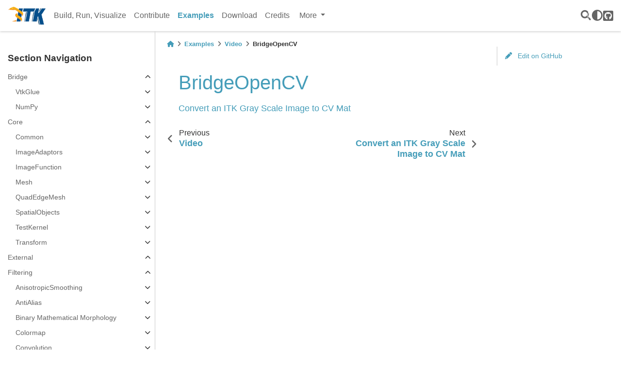

--- FILE ---
content_type: text/html;charset=UTF-8
request_url: https://examples.itk.org/src/video/bridgeopencv/
body_size: 14122
content:
<!DOCTYPE html><html data-mode="auto" data-theme="light"><head>
    <meta charset="utf-8">
    <meta name="viewport" content="width=device-width, initial-scale=1.0"><meta name="generator" content="Docutils 0.17.1: http://docutils.sourceforge.net/">

    <title>BridgeOpenCV —  v5.4.0</title>
  
  
  
  
  
  <!-- Loaded before other Sphinx assets -->
  <link href="../../../_static/styles/theme.css?digest=e353d410970836974a52" rel="stylesheet">
<link href="../../../_static/styles/bootstrap.css?digest=e353d410970836974a52" rel="stylesheet">
<link href="../../../_static/styles/pydata-sphinx-theme.css?digest=e353d410970836974a52" rel="stylesheet">

  
  <link href="../../../_static/vendor/fontawesome/6.1.2/css/all.min.css?digest=e353d410970836974a52" rel="stylesheet">
  <link rel="preload" as="font" type="font/woff2" crossorigin="" href="../../../_static/vendor/fontawesome/6.1.2/webfonts/fa-solid-900.woff2">
<link rel="preload" as="font" type="font/woff2" crossorigin="" href="../../../_static/vendor/fontawesome/6.1.2/webfonts/fa-brands-400.woff2">
<link rel="preload" as="font" type="font/woff2" crossorigin="" href="../../../_static/vendor/fontawesome/6.1.2/webfonts/fa-regular-400.woff2">

    <link rel="stylesheet" type="text/css" href="../../../_static/pygments.css">
    <link rel="stylesheet" type="text/css" href="../../../_static/sphinx_contributors.css">
  
  <!-- Pre-loaded scripts that we'll load fully later -->
  <link rel="preload" as="script" href="../../../_static/scripts/bootstrap.js?digest=e353d410970836974a52">
<link rel="preload" as="script" href="../../../_static/scripts/pydata-sphinx-theme.js?digest=e353d410970836974a52">

    
    
    
    
    
    
    
    
    
    
    <link rel="shortcut icon" href="../../../_static/itk_favicon.ico">
    <link rel="index" title="Index" href="../../../genindex.html">
    <link rel="search" title="Search" href="../../../search.html">
    <link rel="next" title="Convert an ITK Gray Scale Image to CV Mat" href="ConvertAnITKGrayScaleImageToCVMat/Documentation.html">
    <link rel="prev" title="Video" href="../index.html">
    <link rel="shortcut icon" href="../../../_static/itk_favicon.ico">
    <link rel="stylesheet" href="../../../_static/pace.css">

  </head>
  
  
  <body data-bs-spy="scroll" data-bs-target=".bd-toc-nav" data-offset="180" data-bs-root-margin="0px 0px -60%" data-default-mode="">

  
  
  <a class="skip-link active" href="#main-content">Skip to main content</a>
  
  <input type="checkbox" class="sidebar-toggle" name="__primary" id="__primary">
  <label class="overlay overlay-primary" for="__primary"></label>
  
  <input type="checkbox" class="sidebar-toggle" name="__secondary" id="__secondary">
  <label class="overlay overlay-secondary" for="__secondary"></label>
  
  <div class="search-button__wrapper">
    <div class="search-button__overlay"></div>
    <div class="search-button__search-container">
<form class="bd-search d-flex align-items-center" action="../../../search.html" method="get">
  <i class="fa-solid fa-magnifying-glass"></i>
  <input type="search" class="form-control" name="q" id="search-input" placeholder="Search the docs ..." aria-label="Search the docs ..." autocomplete="off" autocorrect="off" autocapitalize="off" spellcheck="false">
  <span class="search-button__kbd-shortcut"><kbd class="kbd-shortcut__modifier">Ctrl</kbd>+<kbd>K</kbd></span>
</form></div>
  </div>
  
    <nav class="bd-header navbar navbar-expand-lg bd-navbar">
<div class="bd-header__inner bd-page-width">
  <label class="sidebar-toggle primary-toggle" for="__primary">
    <span class="fa-solid fa-bars"></span>
  </label>
  
  <div class="navbar-header-items__start">
    
      <div class="navbar-item">
  

<a class="navbar-brand logo" href="/">
  
  
  
  
    
    
      
    
    
    <img src="../../../_static/itkLogoSmall.png" class="logo__image only-light" alt="Logo image">
    <img src="../../../_static/itkLogoSmall.png" class="logo__image only-dark" alt="Logo image">
  
  
</a></div>
    
  </div>
  
  
  <div class="col-lg-9 navbar-header-items">
    
    <div class="me-auto navbar-header-items__center">
      
        <div class="navbar-item"><nav class="navbar-nav">
  <p class="sidebar-header-items__title" role="heading" aria-level="1" aria-label="Site Navigation">
    Site Navigation
  </p>
  <ul class="bd-navbar-elements navbar-nav">
    
                    <li class="nav-item">
                      <a class="nav-link nav-internal" href="/documentation/build/">
                        Build, Run, Visualize
                      </a>
                    </li>
                

                    <li class="nav-item">
                      <a class="nav-link nav-internal" href="/documentation/contribute/">
                        Contribute
                      </a>
                    </li>
                

                    <li class="nav-item current active">
                      <a class="nav-link nav-internal" href="/src/">
                        Examples
                      </a>
                    </li>
                

                    <li class="nav-item">
                      <a class="nav-link nav-internal" href="/documentation/download/">
                        Download
                      </a>
                    </li>
                

                    <li class="nav-item">
                      <a class="nav-link nav-internal" href="/documentation/credits">
                        Credits
                      </a>
                    </li>
                
            <div class="nav-item dropdown">
                <button class="btn dropdown-toggle nav-item" type="button" data-bs-toggle="dropdown" aria-haspopup="true" aria-expanded="false">
                    More
                </button>
                <div class="dropdown-menu">
                    
                <li class="nav-item">
                  <a class="nav-link nav-external" href="https://itk.org">
                    ITK
                  </a>
                </li>
                
                </div>
            </div>
            
  </ul>
</nav></div>
      
    </div>
    
    
    <div class="navbar-header-items__end">
      
        <div class="navbar-item navbar-persistent--container">
          

  <button class="btn btn-sm navbar-btn search-button search-button__button" aria-label="Search" data-bs-placement="bottom" data-bs-toggle="tooltip" data-bs-original-title="Search">
    <i class="fa-solid fa-magnifying-glass"></i>
  </button>

        </div>
      
      
        <div class="navbar-item">

  <button class="theme-switch-button btn btn-sm btn-outline-primary navbar-btn rounded-circle" aria-label="light/dark" data-bs-placement="bottom" data-bs-toggle="tooltip" data-bs-original-title="light/dark">
    <span class="theme-switch" data-mode="light"><i class="fa-solid fa-sun"></i></span>
    <span class="theme-switch" data-mode="dark"><i class="fa-solid fa-moon"></i></span>
    <span class="theme-switch" data-mode="auto"><i class="fa-solid fa-circle-half-stroke"></i></span>
  </button>
</div>
      
        <div class="navbar-item"><ul class="navbar-icon-links navbar-nav" aria-label="Icon Links">
        <li class="nav-item">
          
          
          
          
          
          
          
          
          <a href="https://github.com/InsightSoftwareConsortium/ITKSphinxExamples" class="nav-link" rel="noopener" target="_blank" data-bs-toggle="tooltip" data-bs-placement="bottom" data-bs-original-title="GitHub"><span><i class="fa-brands fa-square-github"></i></span>
            <label class="sr-only">GitHub</label></a>
        </li>
</ul></div>
      
    </div>
    
  </div>
  
  
    <div class="navbar-persistent--mobile">

  <button class="btn btn-sm navbar-btn search-button search-button__button" aria-label="Search" data-bs-placement="bottom" data-bs-toggle="tooltip" data-bs-original-title="Search">
    <i class="fa-solid fa-magnifying-glass"></i>
  </button>

    </div>
  

  
    <label class="sidebar-toggle secondary-toggle" for="__secondary">
      <span class="fa-solid fa-outdent"></span>
    </label>
  
</div>

    </nav>
  
  <div class="bd-container">
    <div class="bd-container__inner bd-page-width">
      
      <div class="bd-sidebar-primary bd-sidebar">
        

  
  <div class="sidebar-header-items sidebar-primary__section">
    
    
      <div class="sidebar-header-items__center">
        
          <div class="navbar-item"><nav class="navbar-nav">
  <p class="sidebar-header-items__title" role="heading" aria-level="1" aria-label="Site Navigation">
    Site Navigation
  </p>
  <ul class="bd-navbar-elements navbar-nav">
    
                    <li class="nav-item">
                      <a class="nav-link nav-internal" href="/documentation/build/">
                        Build, Run, Visualize
                      </a>
                    </li>
                

                    <li class="nav-item">
                      <a class="nav-link nav-internal" href="/documentation/contribute/">
                        Contribute
                      </a>
                    </li>
                

                    <li class="nav-item current active">
                      <a class="nav-link nav-internal" href="/src/">
                        Examples
                      </a>
                    </li>
                

                    <li class="nav-item">
                      <a class="nav-link nav-internal" href="/documentation/download/">
                        Download
                      </a>
                    </li>
                

                    <li class="nav-item">
                      <a class="nav-link nav-internal" href="/documentation/credits">
                        Credits
                      </a>
                    </li>
                
            <div class="nav-item dropdown">
                <button class="btn dropdown-toggle nav-item" type="button" data-bs-toggle="dropdown" aria-haspopup="true" aria-expanded="false">
                    More
                </button>
                <div class="dropdown-menu">
                    
                <li class="nav-item">
                  <a class="nav-link nav-external" href="https://itk.org">
                    ITK
                  </a>
                </li>
                
                </div>
            </div>
            
  </ul>
</nav></div>
        
      </div>
    
    
    
      <div class="sidebar-header-items__end">
        
          <div class="navbar-item">

  <button class="theme-switch-button btn btn-sm btn-outline-primary navbar-btn rounded-circle" aria-label="light/dark" data-bs-placement="bottom" data-bs-toggle="tooltip" data-bs-original-title="light/dark">
    <span class="theme-switch" data-mode="light"><i class="fa-solid fa-sun"></i></span>
    <span class="theme-switch" data-mode="dark"><i class="fa-solid fa-moon"></i></span>
    <span class="theme-switch" data-mode="auto"><i class="fa-solid fa-circle-half-stroke"></i></span>
  </button>
</div>
        
          <div class="navbar-item"><ul class="navbar-icon-links navbar-nav" aria-label="Icon Links">
        <li class="nav-item">
          
          
          
          
          
          
          
          
          <a href="https://github.com/InsightSoftwareConsortium/ITKSphinxExamples" class="nav-link" rel="noopener" target="_blank" data-bs-toggle="tooltip" data-bs-placement="bottom" data-bs-original-title="GitHub"><span><i class="fa-brands fa-square-github"></i></span>
            <label class="sr-only">GitHub</label></a>
        </li>
</ul></div>
        
      </div>
    
  </div>
  
    <div class="sidebar-primary-items__start sidebar-primary__section">
        <div class="sidebar-primary-item"><nav class="bd-docs-nav bd-links" aria-label="Section Navigation">
  <p class="bd-links__title" role="heading" aria-level="1">Section Navigation</p>
  <div class="bd-toc-item navbar-nav"><ul class="current nav bd-sidenav">
<li class="toctree-l1 has-children"><a class="reference internal" href="/src/bridge/">Bridge</a><input checked="" class="toctree-checkbox" id="toctree-checkbox-1" name="toctree-checkbox-1" type="checkbox"><label class="toctree-toggle" for="toctree-checkbox-1"><i class="fa-solid fa-chevron-down"></i></label><ul>
<li class="toctree-l2 has-children"><a class="reference internal" href="/src/bridge/vtkglue/">VtkGlue</a><input class="toctree-checkbox" id="toctree-checkbox-2" name="toctree-checkbox-2" type="checkbox"><label class="toctree-toggle" for="toctree-checkbox-2"><i class="fa-solid fa-chevron-down"></i></label><ul>
<li class="toctree-l3"><a class="reference internal" href="/src/bridge/vtkglue/convertanitkimagetovtkimagedata/documentation">Convert an itk::Image to vtkImageData</a></li>
<li class="toctree-l3"><a class="reference internal" href="/src/bridge/vtkglue/convertanrgbitkimagetovtkimagedata/documentation">Convert an RGB itk::Image to vtkImageData</a></li>
<li class="toctree-l3"><a class="reference internal" href="/src/bridge/vtkglue/convertrgbvtkimagedatatoanitkimage/documentation">Convert RGB vtkImageData to an itk::Image</a></li>
<li class="toctree-l3"><a class="reference internal" href="/src/bridge/vtkglue/convertvtkimagedatatoanitkimage/documentation">Convert vtkImageData to an itk::Image</a></li>
<li class="toctree-l3"><a class="reference internal" href="/src/bridge/vtkglue/visualizeevolvingdense2dlevelsetaselevationmap/documentation">Visualize an Evolving Dense 2D Level Set as Elevation Map</a></li>
<li class="toctree-l3"><a class="reference internal" href="/src/bridge/vtkglue/visualizeevolvingdense2dlevelsetzeroset/documentation">Visualize an Evolving Dense 2D Level-Set Zero-Set</a></li>
<li class="toctree-l3"><a class="reference internal" href="/src/bridge/vtkglue/visualizestaticdense2dlevelsetaselevationmap/documentation">Visualize a Static Dense 2D Level Set as Elevation Map</a></li>
<li class="toctree-l3"><a class="reference internal" href="/src/bridge/vtkglue/visualizestaticdense2dlevelsetzeroset/documentation">Visualize a Static Dense 2D Level-Set Zero-Set</a></li>
<li class="toctree-l3"><a class="reference internal" href="/src/bridge/vtkglue/visualizestaticmalcolm2dlevelsetlayers/documentation">Visualize a Static Sparse Malcolm 2D Level-Set Layers</a></li>
<li class="toctree-l3"><a class="reference internal" href="/src/bridge/vtkglue/visualizestaticshi2dlevelsetlayers/documentation">Visualize a Static Sparse Shi 2D Level-Set Layers</a></li>
<li class="toctree-l3"><a class="reference internal" href="/src/bridge/vtkglue/visualizestaticwhitaker2dlevelsetlayers/documentation">Visualize a Static Sparse Whitaker 2D Level-Set Layers</a></li>
<li class="toctree-l3"><a class="reference internal" href="/src/bridge/vtkglue/vtkimagetoitkimage/documentation">VTK Image to ITK Image</a></li>
</ul>
</li>
<li class="toctree-l2 has-children"><a class="reference internal" href="/src/bridge/numpy/">NumPy</a><input class="toctree-checkbox" id="toctree-checkbox-3" name="toctree-checkbox-3" type="checkbox"><label class="toctree-toggle" for="toctree-checkbox-3"><i class="fa-solid fa-chevron-down"></i></label><ul>
<li class="toctree-l3 has-children"><a class="reference internal" href="/src/bridge/numpy/convertnumpyarraytoitkimage/documentation">Interface ITK with NumPy Array</a><input class="toctree-checkbox" id="toctree-checkbox-4" name="toctree-checkbox-4" type="checkbox"><label class="toctree-toggle" for="toctree-checkbox-4"><i class="fa-solid fa-chevron-down"></i></label><ul>
<li class="toctree-l4"><a class="reference internal" href="/src/bridge/numpy/convertnumpyarraytoitkimage/convertnumpyarraytoitkimage">Bridging ITK image data with NumPy array</a></li>
</ul>
</li>
</ul>
</li>
</ul>
</li>
<li class="toctree-l1 has-children"><a class="reference internal" href="/src/core/">Core</a><input checked="" class="toctree-checkbox" id="toctree-checkbox-5" name="toctree-checkbox-5" type="checkbox"><label class="toctree-toggle" for="toctree-checkbox-5"><i class="fa-solid fa-chevron-down"></i></label><ul>
<li class="toctree-l2 has-children"><a class="reference internal" href="/src/core/common/">Common</a><input class="toctree-checkbox" id="toctree-checkbox-6" name="toctree-checkbox-6" type="checkbox"><label class="toctree-toggle" for="toctree-checkbox-6"><i class="fa-solid fa-chevron-down"></i></label><ul>
<li class="toctree-l3"><a class="reference internal" href="/src/core/common/addnoisetobinaryimage/documentation">Add Noise To Binary Image</a></li>
<li class="toctree-l3"><a class="reference internal" href="/src/core/common/addoffsettoindex/documentation">Add Offset To Index</a></li>
<li class="toctree-l3"><a class="reference internal" href="/src/core/common/applyafilteronlytoaspecifiedregionofanimage/documentation">Apply a Filter Only to a Specified Region of an Image</a></li>
<li class="toctree-l3"><a class="reference internal" href="/src/core/common/applycustomoperationtoeachpixelinimage/documentation">Apply Custom Operation to Each Pixel in Image</a></li>
<li class="toctree-l3"><a class="reference internal" href="/src/core/common/boundingboxofapointset/documentation">Bounding Box of a Point Set</a></li>
<li class="toctree-l3"><a class="reference internal" href="/src/core/common/bresenhamline/documentation">Bresenham Line</a></li>
<li class="toctree-l3"><a class="reference internal" href="/src/core/common/buildahelloworldprogram/documentation">Build a Hello World Program</a></li>
<li class="toctree-l3"><a class="reference internal" href="/src/core/common/castvectorimagetoanothertype/documentation">Cast Vector Image to Another Type</a></li>
<li class="toctree-l3"><a class="reference internal" href="/src/core/common/checkifmoduleispresent/documentation">Check if Module Is Present</a></li>
<li class="toctree-l3"><a class="reference internal" href="/src/core/common/computetimebetweenpoints/documentation">Compute Time Between Points</a></li>
<li class="toctree-l3"><a class="reference internal" href="/src/core/common/conceptcheckingisfloatingpoint/documentation">Concept Checking Is Floating Point</a></li>
<li class="toctree-l3"><a class="reference internal" href="/src/core/common/conceptcheckingissamedimension/documentation">Concept Checking Is Same Dimension</a></li>
<li class="toctree-l3"><a class="reference internal" href="/src/core/common/conceptcheckingissametype/documentation">Concept Checking Is Same Type</a></li>
<li class="toctree-l3"><a class="reference internal" href="/src/core/common/convertarraytoimage/documentation">Convert Array to Image</a></li>
<li class="toctree-l3"><a class="reference internal" href="/src/core/common/covariantvectordotproduct/documentation">Covariant Vector Dot Product</a></li>
<li class="toctree-l3"><a class="reference internal" href="/src/core/common/covariantvectornorm/documentation">Covariant Vector Norm</a></li>
<li class="toctree-l3"><a class="reference internal" href="/src/core/common/createabackwarddifferenceoperator/documentation">Create a Backward Difference Operator</a></li>
<li class="toctree-l3"><a class="reference internal" href="/src/core/common/createacovariantvector/documentation">Create a CovariantVector</a></li>
<li class="toctree-l3"><a class="reference internal" href="/src/core/common/createafixedarray/documentation">Create a Fixed Array</a></li>
<li class="toctree-l3"><a class="reference internal" href="/src/core/common/createaindex/documentation">Create a Index</a></li>
<li class="toctree-l3"><a class="reference internal" href="/src/core/common/createapointset/documentation">Create a PointSet</a></li>
<li class="toctree-l3"><a class="reference internal" href="/src/core/common/createasize/documentation">Create a Size</a></li>
<li class="toctree-l3"><a class="reference internal" href="/src/core/common/createavector/documentation">Create a Vector</a></li>
<li class="toctree-l3"><a class="reference internal" href="/src/core/common/createanimage/documentation">Create an Image</a></li>
<li class="toctree-l3"><a class="reference internal" href="/src/core/common/createanimageregion/documentation">Create an Image Region</a></li>
<li class="toctree-l3"><a class="reference internal" href="/src/core/common/createanimageofvectors/documentation">Create an Image of Vectors</a></li>
<li class="toctree-l3"><a class="reference internal" href="/src/core/common/createanrgbimage/documentation">Create an RGB Image</a></li>
<li class="toctree-l3"><a class="reference internal" href="/src/core/common/createanotherinstanceofafilter/documentation">Create Another Instance Of A Filter</a></li>
<li class="toctree-l3"><a class="reference internal" href="/src/core/common/createanotherinstanceofanimage/documentation">Create Another Instance of an Image</a></li>
<li class="toctree-l3"><a class="reference internal" href="/src/core/common/createderivativekernel/documentation">Create Derivative Kernel</a></li>
<li class="toctree-l3"><a class="reference internal" href="/src/core/common/createforwarddifferencekernel/documentation">Create Forward Difference Kernel</a></li>
<li class="toctree-l3"><a class="reference internal" href="/src/core/common/creategaussianderivativekernel/documentation">Create Gaussian Derivative Kernel</a></li>
<li class="toctree-l3"><a class="reference internal" href="/src/core/common/creategaussiankernel/documentation">Create Gaussian Kernel</a></li>
<li class="toctree-l3"><a class="reference internal" href="/src/core/common/createlaplaciankernel/documentation">Create Laplacian Kernel</a></li>
<li class="toctree-l3"><a class="reference internal" href="/src/core/common/createsobelkernel/documentation">Create Sobel Kernel</a></li>
<li class="toctree-l3"><a class="reference internal" href="/src/core/common/createvectorimage/documentation">Create Vector Image</a></li>
<li class="toctree-l3"><a class="reference internal" href="/src/core/common/cropimagebyspecifyingregion/documentation">Crop Image by Specifying Region</a></li>
<li class="toctree-l3"><a class="reference internal" href="/src/core/common/deepcopyimage/documentation">Deep Copy Image</a></li>
<li class="toctree-l3"><a class="reference internal" href="/src/core/common/demonstratealloperators/documentation">Demonstrate All Operators</a></li>
<li class="toctree-l3"><a class="reference internal" href="/src/core/common/directwarningtofile/documentation">Direct Warning to File</a></li>
<li class="toctree-l3"><a class="reference internal" href="/src/core/common/displayimage/documentation">Display Image</a></li>
<li class="toctree-l3"><a class="reference internal" href="/src/core/common/distancebetweenindices/documentation">Distance Between Indices</a></li>
<li class="toctree-l3"><a class="reference internal" href="/src/core/common/distancebetweenpoints/documentation">Distance Between Points</a></li>
<li class="toctree-l3"><a class="reference internal" href="/src/core/common/dodataparallelthreading/documentation">Do Data Parallel Threading</a></li>
<li class="toctree-l3"><a class="reference internal" href="/src/core/common/duplicateanimage/documentation">Duplicate an Image</a></li>
<li class="toctree-l3"><a class="reference internal" href="/src/core/common/eagermoduleloadingpython/documentation">Eagerly Load Python Modules</a></li>
<li class="toctree-l3"><a class="reference internal" href="/src/core/common/filterandparallelizeimageregion/documentation">Filter and ParallelizeImageRegion Comparison</a></li>
<li class="toctree-l3"><a class="reference internal" href="/src/core/common/filterimage/documentation">Filter Image</a></li>
<li class="toctree-l3"><a class="reference internal" href="/src/core/common/filterimageusingmultiplethreads/documentation">Filter Image Using Multiple Threads</a></li>
<li class="toctree-l3"><a class="reference internal" href="/src/core/common/filterimagewithoutcopying/documentation">Filter Image Without Copying Its Data</a></li>
<li class="toctree-l3"><a class="reference internal" href="/src/core/common/findmaxandmininimage/documentation">Find Max and Min in Image</a></li>
<li class="toctree-l3"><a class="reference internal" href="/src/core/common/generateoffsetsshapedimageneighborhood/documentation">Generate the Offsets of a Shaped Image Neighborhood</a></li>
<li class="toctree-l3"><a class="reference internal" href="/src/core/common/getimagesize/documentation">Get Image Size</a></li>
<li class="toctree-l3"><a class="reference internal" href="/src/core/common/getnameofclass/documentation">Get Name of Class</a></li>
<li class="toctree-l3"><a class="reference internal" href="/src/core/common/getorsetmembervariableofitkclass/documentation">Get or Set Member Variable of ITK Class</a></li>
<li class="toctree-l3"><a class="reference internal" href="/src/core/common/gettypebasicinformation/documentation">Get Type Basic Information</a></li>
<li class="toctree-l3"><a class="reference internal" href="/src/core/common/imagebufferandindexrange/documentation">Iterate Over an Image Buffer and an Index Range</a></li>
<li class="toctree-l3"><a class="reference internal" href="/src/core/common/imageregionintersection/documentation">Image Region Intersection</a></li>
<li class="toctree-l3"><a class="reference internal" href="/src/core/common/imageregionoverlap/documentation">Image Region Overlap</a></li>
<li class="toctree-l3"><a class="reference internal" href="/src/core/common/importpixelbufferintoanimage/documentation">Import Pixel Buffer Into an Image</a></li>
<li class="toctree-l3"><a class="reference internal" href="/src/core/common/inplacefilterofimage/documentation">In Place Filter of Image</a></li>
<li class="toctree-l3"><a class="reference internal" href="/src/core/common/ispixelinsideregion/documentation">Is Pixel Inside Region</a></li>
<li class="toctree-l3"><a class="reference internal" href="/src/core/common/iterateimagestartingatseed/documentation">Iterate Image Starting at Seed</a></li>
<li class="toctree-l3"><a class="reference internal" href="/src/core/common/iteratelinethroughimage/documentation">Iterate Line Through Image</a></li>
<li class="toctree-l3"><a class="reference internal" href="/src/core/common/iteratelinethroughimagewithoutwriteaccess/documentation">Iterate Line Through Image Without Write Access</a></li>
<li class="toctree-l3"><a class="reference internal" href="/src/core/common/iterateonavectorcontainer/documentation">Iterate on a Vector Container</a></li>
<li class="toctree-l3"><a class="reference internal" href="/src/core/common/iterateoveraregionwithashapedneighborhooditerator/documentation">Iterate Over a Region With a Shaped Neighborhood Iterator</a></li>
<li class="toctree-l3"><a class="reference internal" href="/src/core/common/iterateoveraregionwithashapedneighborhooditeratormanual/documentation">Iterate Over a Region With a Shaped Neighborhood Iterator Manually</a></li>
<li class="toctree-l3"><a class="reference internal" href="/src/core/common/iterateoverspecificregion/documentation">Iterate Over Image While Skipping Specific Region</a></li>
<li class="toctree-l3"><a class="reference internal" href="/src/core/common/iterateregionwithaccesstoindexwithoutwriteaccess/documentation">Iterate Region in Image With Access to Index Without Write Access</a></li>
<li class="toctree-l3"><a class="reference internal" href="/src/core/common/iterateregionwithaccesstoindexwithwriteaccess/documentation">Iterate Region in Image With Access to Current Index With Write Access</a></li>
<li class="toctree-l3"><a class="reference internal" href="/src/core/common/iterateregionwithneighborhood/documentation">Iterate Region in Image With Neighborhood</a></li>
<li class="toctree-l3"><a class="reference internal" href="/src/core/common/iteratewithneighborhoodwithoutaccess/documentation">Iterate Region in Image With Neighborhood Without Write Access</a></li>
<li class="toctree-l3"><a class="reference internal" href="/src/core/common/iterateregionwithwriteaccess/documentation">Iterate Region in Image With Write Access</a></li>
<li class="toctree-l3"><a class="reference internal" href="/src/core/common/iterateregionwithoutwriteaccess/documentation">Iterate Region in Image Without Write Access</a></li>
<li class="toctree-l3"><a class="reference internal" href="/src/core/common/makeoutofboundspixelsreturnconstvalue/documentation">Make Out of Bounds Pixels Return Constant Value</a></li>
<li class="toctree-l3"><a class="reference internal" href="/src/core/common/makepartofimagetransparent/documentation">Make Part of an Image Transparent</a></li>
<li class="toctree-l3"><a class="reference internal" href="/src/core/common/matrix/documentation">Matrix</a></li>
<li class="toctree-l3"><a class="reference internal" href="/src/core/common/matrixinverse/documentation">Matrix Inverse</a></li>
<li class="toctree-l3"><a class="reference internal" href="/src/core/common/mersennetwisterrandomintegergenerator/documentation">Mersenne Twister Random Integer Generator</a></li>
<li class="toctree-l3"><a class="reference internal" href="/src/core/common/mersennetwisterrandomnumbergenerator/documentation">Mersenne Twister Random Number Generator</a></li>
<li class="toctree-l3"><a class="reference internal" href="/src/core/common/minipipeline/documentation">Mini Pipeline</a></li>
<li class="toctree-l3"><a class="reference internal" href="/src/core/common/multipleinputsofdifferenttype/documentation">Multiple Inputs of Different Type</a></li>
<li class="toctree-l3"><a class="reference internal" href="/src/core/common/multipleinputsofsametype/documentation">Multiple Inputs of Same Type</a></li>
<li class="toctree-l3"><a class="reference internal" href="/src/core/common/multipleoutputsofdifferenttype/documentation">Multiple Outputs of Different Type</a></li>
<li class="toctree-l3"><a class="reference internal" href="/src/core/common/multipleoutputsofsametype/documentation">Multiple Outputs of Same Type</a></li>
<li class="toctree-l3"><a class="reference internal" href="/src/core/common/multithreadoilpainting/documentation">Multi-thread Oil Painting</a></li>
<li class="toctree-l3"><a class="reference internal" href="/src/core/common/neighborhooditeratoronvectorimage/documentation">Neighborhood Iterator on Vector Image</a></li>
<li class="toctree-l3"><a class="reference internal" href="/src/core/common/observeanevent/documentation">Observe an Event</a></li>
<li class="toctree-l3"><a class="reference internal" href="/src/core/common/passimagetofunction/documentation">Pass Image to Function</a></li>
<li class="toctree-l3"><a class="reference internal" href="/src/core/common/permutesequenceofindices/documentation">Permute Sequence of Indices</a></li>
<li class="toctree-l3"><a class="reference internal" href="/src/core/common/piconstant/documentation">Pi Constant</a></li>
<li class="toctree-l3"><a class="reference internal" href="/src/core/common/printmoduleloadingpython/documentation">Print ITK Python Module Loading</a></li>
<li class="toctree-l3"><a class="reference internal" href="/src/core/common/produceimageprogrammatically/documentation">Produce Image Programmatically</a></li>
<li class="toctree-l3"><a class="reference internal" href="/src/core/common/randomselectofpixelsfromregion/documentation">Random Selection of Pixels From Region</a></li>
<li class="toctree-l3"><a class="reference internal" href="/src/core/common/randomselectpixelfromregionwithoutreplacee/documentation">Random Select Pixel From Region Without Replacing</a></li>
<li class="toctree-l3"><a class="reference internal" href="/src/core/common/readapointset/documentation">Read a PointSet</a></li>
<li class="toctree-l3"><a class="reference internal" href="/src/core/common/readwritevectorimage/documentation">Read Write Vector Image</a></li>
<li class="toctree-l3"><a class="reference internal" href="/src/core/common/rerunpipelinewithchanginglargestpossibleregion/documentation">Re-Run Pipeline With Changing Largest Possible Region</a></li>
<li class="toctree-l3"><a class="reference internal" href="/src/core/common/returnobjectfromfunction/documentation">Return Object From Function</a></li>
<li class="toctree-l3"><a class="reference internal" href="/src/core/common/setdefaultnumberofthreads/documentation">Set the Default Number of Threads</a></li>
<li class="toctree-l3"><a class="reference internal" href="/src/core/common/setpixelvalueinoneimage/documentation">Set Pixel Value in One Image</a></li>
<li class="toctree-l3"><a class="reference internal" href="/src/core/common/sortitkindex/documentation">Sort ITK Index</a></li>
<li class="toctree-l3"><a class="reference internal" href="/src/core/common/storenonpixeldatainimage/documentation">Store Non-Pixel Data In Image</a></li>
<li class="toctree-l3"><a class="reference internal" href="/src/core/common/streamapipeline/documentation">Stream a Pipeline</a></li>
<li class="toctree-l3"><a class="reference internal" href="/src/core/common/throwexception/documentation">Throw Exception</a></li>
<li class="toctree-l3"><a class="reference internal" href="/src/core/common/tracememorybetweenpoints/documentation">Trace Memory Between Points</a></li>
<li class="toctree-l3"><a class="reference internal" href="/src/core/common/trycatchexception/documentation">Try Catch Exception</a></li>
<li class="toctree-l3"><a class="reference internal" href="/src/core/common/useparallelizeimageregion/documentation">Use ParallelizeImageRegion</a></li>
<li class="toctree-l3"><a class="reference internal" href="/src/core/common/variablelengthvector/documentation">Variable Length Vector</a></li>
<li class="toctree-l3"><a class="reference internal" href="/src/core/common/vectordotproduct/documentation">Vector Dot Product</a></li>
<li class="toctree-l3"><a class="reference internal" href="/src/core/common/watchafilter/documentation">Watch a Filter</a></li>
<li class="toctree-l3"><a class="reference internal" href="/src/core/common/writeapointset/documentation">Write a PointSet</a></li>
</ul>
</li>
<li class="toctree-l2 has-children"><a class="reference internal" href="/src/core/imageadaptors/">ImageAdaptors</a><input class="toctree-checkbox" id="toctree-checkbox-7" name="toctree-checkbox-7" type="checkbox"><label class="toctree-toggle" for="toctree-checkbox-7"><i class="fa-solid fa-chevron-down"></i></label><ul>
<li class="toctree-l3"><a class="reference internal" href="/src/core/imageadaptors/addconstanttopixelswithoutduplicatingimage/documentation">Add Constant to Every Pixel Without Duplicating Memory</a></li>
<li class="toctree-l3"><a class="reference internal" href="/src/core/imageadaptors/extractchannelofimagewithmultiplecomponents/documentation">Extract Channel of Image With Multiple Components</a></li>
<li class="toctree-l3"><a class="reference internal" href="/src/core/imageadaptors/presentimageafteroperation/documentation">Present Image After Operation</a></li>
<li class="toctree-l3"><a class="reference internal" href="/src/core/imageadaptors/processnthcomponentofvectorimage/documentation">Process Nth Component of Vector Image</a></li>
<li class="toctree-l3"><a class="reference internal" href="/src/core/imageadaptors/viewcomponentvectorimageasscaleimage/documentation">View Component Vector Image as Scalar Image</a></li>
</ul>
</li>
<li class="toctree-l2 has-children"><a class="reference internal" href="/src/core/imagefunction/">ImageFunction</a><input class="toctree-checkbox" id="toctree-checkbox-8" name="toctree-checkbox-8" type="checkbox"><label class="toctree-toggle" for="toctree-checkbox-8"><i class="fa-solid fa-chevron-down"></i></label><ul>
<li class="toctree-l3"><a class="reference internal" href="/src/core/imagefunction/computemedianofimageatpixel/documentation">Compute Median of Image at Pixel</a></li>
<li class="toctree-l3"><a class="reference internal" href="/src/core/imagefunction/linearlyinterpolatepositioninimage/documentation">Linearly Interpolate Position in Image</a></li>
<li class="toctree-l3"><a class="reference internal" href="/src/core/imagefunction/multiplykernelwithanimageatlocation/documentation">Multiply Kernel With an Image at Location</a></li>
<li class="toctree-l3"><a class="reference internal" href="/src/core/imagefunction/resamplesegmentedimage/documentation">Resample Segmented Image</a></li>
</ul>
</li>
<li class="toctree-l2 has-children"><a class="reference internal" href="/src/core/mesh/">Mesh</a><input class="toctree-checkbox" id="toctree-checkbox-9" name="toctree-checkbox-9" type="checkbox"><label class="toctree-toggle" for="toctree-checkbox-9"><i class="fa-solid fa-chevron-down"></i></label><ul>
<li class="toctree-l3"><a class="reference internal" href="/src/core/mesh/accessdataincells/documentation">Access data in cells</a></li>
<li class="toctree-l3"><a class="reference internal" href="/src/core/mesh/addpointsandedges/documentation">Add Points and Edges</a></li>
<li class="toctree-l3"><a class="reference internal" href="/src/core/mesh/calculateareaandvolumeofsimplexmesh/documentation">Calculate Area and Volume of Simplex Mesh</a></li>
<li class="toctree-l3"><a class="reference internal" href="/src/core/mesh/convertmeshtounstructeredgrid/documentation">Convert Mesh to Unstructered Grid</a></li>
<li class="toctree-l3"><a class="reference internal" href="/src/core/mesh/converttrianglemeshtobinaryimage/documentation">Convert Triangle Mesh to Binary Image</a></li>
<li class="toctree-l3"><a class="reference internal" href="/src/core/mesh/extractisosurface/documentation">Extract Iso Surface</a></li>
<li class="toctree-l3"><a class="reference internal" href="/src/core/mesh/translateonemesh/documentation">Translate One Mesh</a></li>
<li class="toctree-l3"><a class="reference internal" href="/src/core/mesh/workingwithpointandcelldata/documentation">Working With Point and Cell Data</a></li>
<li class="toctree-l3"><a class="reference internal" href="/src/core/mesh/writemeshtovtp/documentation">Write Mesh to VTP</a></li>
</ul>
</li>
<li class="toctree-l2 has-children"><a class="reference internal" href="/src/core/quadedgemesh/">QuadEdgeMesh</a><input class="toctree-checkbox" id="toctree-checkbox-10" name="toctree-checkbox-10" type="checkbox"><label class="toctree-toggle" for="toctree-checkbox-10"><i class="fa-solid fa-chevron-down"></i></label><ul>
<li class="toctree-l3"><a class="reference internal" href="/src/core/quadedgemesh/createtriangularquadedgemesh/documentation">Create Triangular Quad Edge Mesh</a></li>
<li class="toctree-l3"><a class="reference internal" href="/src/core/quadedgemesh/cutmesh/documentation">Cut Mesh</a></li>
<li class="toctree-l3"><a class="reference internal" href="/src/core/quadedgemesh/extractvertexonmeshboundaries/documentation">Extract Vertex on Mesh Boundaries</a></li>
<li class="toctree-l3"><a class="reference internal" href="/src/core/quadedgemesh/getlistoffacesaroundagivenvertex/documentation">Get List of Faces Around a Given Vertex</a></li>
<li class="toctree-l3"><a class="reference internal" href="/src/core/quadedgemesh/printvertexneighbors/documentation">Print Vertex Neighbors</a></li>
</ul>
</li>
<li class="toctree-l2 has-children"><a class="reference internal" href="/src/core/spatialobjects/">SpatialObjects</a><input class="toctree-checkbox" id="toctree-checkbox-11" name="toctree-checkbox-11" type="checkbox"><label class="toctree-toggle" for="toctree-checkbox-11"><i class="fa-solid fa-chevron-down"></i></label><ul>
<li class="toctree-l3"><a class="reference internal" href="/src/core/spatialobjects/blob/documentation">Blob</a></li>
<li class="toctree-l3"><a class="reference internal" href="/src/core/spatialobjects/contourspatialobject/documentation">Contour Spatial Object</a></li>
<li class="toctree-l3"><a class="reference internal" href="/src/core/spatialobjects/convertspatialobjecttoimage/documentation">Convert Spatial Object to Image</a></li>
<li class="toctree-l3"><a class="reference internal" href="/src/core/spatialobjects/createalinespatialobject/documentation">Create a Line Spatial Object</a></li>
<li class="toctree-l3"><a class="reference internal" href="/src/core/spatialobjects/ellipse/documentation">Ellipse</a></li>
</ul>
</li>
<li class="toctree-l2 has-children"><a class="reference internal" href="/src/core/testkernel/">TestKernel</a><input class="toctree-checkbox" id="toctree-checkbox-12" name="toctree-checkbox-12" type="checkbox"><label class="toctree-toggle" for="toctree-checkbox-12"><i class="fa-solid fa-chevron-down"></i></label><ul>
<li class="toctree-l3"><a class="reference internal" href="/src/core/testkernel/generaterandomimage/documentation">Generate Random Image</a></li>
</ul>
</li>
<li class="toctree-l2 has-children"><a class="reference internal" href="/src/core/transform/">Transform</a><input class="toctree-checkbox" id="toctree-checkbox-13" name="toctree-checkbox-13" type="checkbox"><label class="toctree-toggle" for="toctree-checkbox-13"><i class="fa-solid fa-chevron-down"></i></label><ul>
<li class="toctree-l3"><a class="reference internal" href="/src/core/transform/applyaffinetransformfromhomogeneousmatrixandresample/documentation">Apply Affine Transform From Homogeneous Matrix and Resample</a></li>
<li class="toctree-l3"><a class="reference internal" href="/src/core/transform/cartesiantoazimuthelevation/documentation">Cartesian to Azimuth Elevation</a></li>
<li class="toctree-l3"><a class="reference internal" href="/src/core/transform/copyacompositetransform/documentation">Copy a CompositeTransform</a></li>
<li class="toctree-l3"><a class="reference internal" href="/src/core/transform/copyanoncompositetransform/documentation">Copy a Non-CompositeTransform</a></li>
<li class="toctree-l3"><a class="reference internal" href="/src/core/transform/globalregistrationtwoimagesaffine/documentation">Global Registration Two Images (Affine)</a></li>
<li class="toctree-l3"><a class="reference internal" href="/src/core/transform/globalregistrationtwoimagesbspline/documentation">Global Registration of Two Images (BSpline)</a></li>
<li class="toctree-l3 has-children"><a class="reference internal" href="/src/core/transform/mutualinformationaffine/documentation">Mutual Information Affine</a><input class="toctree-checkbox" id="toctree-checkbox-14" name="toctree-checkbox-14" type="checkbox"><label class="toctree-toggle" for="toctree-checkbox-14"><i class="fa-solid fa-chevron-down"></i></label><ul>
<li class="toctree-l4"><a class="reference internal" href="/src/core/transform/mutualinformationaffine/mutualinformationaffine">Mutual Information Metric</a></li>
</ul>
</li>
<li class="toctree-l3"><a class="reference internal" href="/src/core/transform/scaleanimage/documentation">Scale an Image</a></li>
<li class="toctree-l3"><a class="reference internal" href="/src/core/transform/translateavectorimage/documentation">Translate a Vector Image</a></li>
<li class="toctree-l3"><a class="reference internal" href="/src/core/transform/translateimage/documentation">Translate Image</a></li>
<li class="toctree-l3"><a class="reference internal" href="/src/core/transform/deformavolumewithathinplatespline/documentation">Deform a Volume With a Thin Plate Spline</a></li>
</ul>
</li>
</ul>
</li>
<li class="toctree-l1 has-children"><a class="reference internal" href="/src/external/">External</a><input checked="" class="toctree-checkbox" id="toctree-checkbox-15" name="toctree-checkbox-15" type="checkbox"><label class="toctree-toggle" for="toctree-checkbox-15"><i class="fa-solid fa-chevron-down"></i></label><ul class="simple">
</ul>
</li>
<li class="toctree-l1 has-children"><a class="reference internal" href="/src/filtering/">Filtering</a><input checked="" class="toctree-checkbox" id="toctree-checkbox-16" name="toctree-checkbox-16" type="checkbox"><label class="toctree-toggle" for="toctree-checkbox-16"><i class="fa-solid fa-chevron-down"></i></label><ul>
<li class="toctree-l2 has-children"><a class="reference internal" href="/src/filtering/anisotropicsmoothing/">AnisotropicSmoothing</a><input class="toctree-checkbox" id="toctree-checkbox-17" name="toctree-checkbox-17" type="checkbox"><label class="toctree-toggle" for="toctree-checkbox-17"><i class="fa-solid fa-chevron-down"></i></label><ul>
<li class="toctree-l3"><a class="reference internal" href="/src/filtering/anisotropicsmoothing/computecurvatureanisotropicdiffusion/documentation">Compute Curvature Anisotropic Diffusion</a></li>
<li class="toctree-l3"><a class="reference internal" href="/src/filtering/anisotropicsmoothing/computecurvatureflow/documentation">Compute Curvature Flow</a></li>
<li class="toctree-l3"><a class="reference internal" href="/src/filtering/anisotropicsmoothing/computegradientanisotropicdiffusion/documentation">Compute Gradient Anisotropic Diffusion</a></li>
<li class="toctree-l3"><a class="reference internal" href="/src/filtering/anisotropicsmoothing/computeperonamalikanisotropicdiffusion/documentation">Perona Malik Anisotropic Diffusion on Grayscale Image</a></li>
<li class="toctree-l3"><a class="reference internal" href="/src/filtering/anisotropicsmoothing/smoothimagewhilepreservingedges/documentation">Smooth Image While Preserving Edges</a></li>
<li class="toctree-l3"><a class="reference internal" href="/src/filtering/anisotropicsmoothing/smoothimagewhilepreservingedges2/documentation">Smooth Image While Preserving Edges (Curvature)</a></li>
</ul>
</li>
<li class="toctree-l2 has-children"><a class="reference internal" href="/src/filtering/antialias/">AntiAlias</a><input class="toctree-checkbox" id="toctree-checkbox-18" name="toctree-checkbox-18" type="checkbox"><label class="toctree-toggle" for="toctree-checkbox-18"><i class="fa-solid fa-chevron-down"></i></label><ul>
<li class="toctree-l3"><a class="reference internal" href="/src/filtering/antialias/smoothbinaryimagebeforesurfaceextraction/documentation">Smooth Binary Image Before Surface Extraction</a></li>
</ul>
</li>
<li class="toctree-l2 has-children"><a class="reference internal" href="/src/filtering/binarymathematicalmorphology/">Binary Mathematical Morphology</a><input class="toctree-checkbox" id="toctree-checkbox-19" name="toctree-checkbox-19" type="checkbox"><label class="toctree-toggle" for="toctree-checkbox-19"><i class="fa-solid fa-chevron-down"></i></label><ul>
<li class="toctree-l3"><a class="reference internal" href="/src/filtering/binarymathematicalmorphology/closingbinaryimage/documentation">Closing Binary Image</a></li>
<li class="toctree-l3"><a class="reference internal" href="/src/filtering/binarymathematicalmorphology/dilateabinaryimage/documentation">Dilate a Binary Image</a></li>
<li class="toctree-l3"><a class="reference internal" href="/src/filtering/binarymathematicalmorphology/erodeabinaryimage/documentation">Erode a Binary Image</a></li>
<li class="toctree-l3"><a class="reference internal" href="/src/filtering/binarymathematicalmorphology/openingbinaryimage/documentation">Opening a Binary Image</a></li>
<li class="toctree-l3"><a class="reference internal" href="/src/filtering/binarymathematicalmorphology/prunebinaryimage/documentation">Prune Binary Image</a></li>
<li class="toctree-l3"><a class="reference internal" href="/src/filtering/binarymathematicalmorphology/thinimage/documentation">Thin Image</a></li>
</ul>
</li>
<li class="toctree-l2 has-children"><a class="reference internal" href="/src/filtering/colormap/">Colormap</a><input class="toctree-checkbox" id="toctree-checkbox-20" name="toctree-checkbox-20" type="checkbox"><label class="toctree-toggle" for="toctree-checkbox-20"><i class="fa-solid fa-chevron-down"></i></label><ul>
<li class="toctree-l3"><a class="reference internal" href="/src/filtering/colormap/applyacolormaptoanimage/documentation">Apply a Color Map to an Image</a></li>
<li class="toctree-l3"><a class="reference internal" href="/src/filtering/colormap/createacustomcolormap/documentation">Create a Custom Color Map</a></li>
<li class="toctree-l3"><a class="reference internal" href="/src/filtering/colormap/mapscalarsintojetcolormap/documentation">Map Scalars Into Jet Colormap</a></li>
</ul>
</li>
<li class="toctree-l2 has-children"><a class="reference internal" href="/src/filtering/convolution/">Convolution</a><input class="toctree-checkbox" id="toctree-checkbox-21" name="toctree-checkbox-21" type="checkbox"><label class="toctree-toggle" for="toctree-checkbox-21"><i class="fa-solid fa-chevron-down"></i></label><ul>
<li class="toctree-l3"><a class="reference internal" href="/src/filtering/convolution/colornormalizedcorrelation/documentation">Color Normalized Correlation</a></li>
<li class="toctree-l3"><a class="reference internal" href="/src/filtering/convolution/convolveimagewithkernel/documentation">Convolve Image With Kernel</a></li>
<li class="toctree-l3"><a class="reference internal" href="/src/filtering/convolution/normalizedcorrelation/documentation">Normalized Correlation</a></li>
<li class="toctree-l3"><a class="reference internal" href="/src/filtering/convolution/normalizedcorrelationofmaskedimage/documentation">Normalized Correlation of Masked Image</a></li>
<li class="toctree-l3"><a class="reference internal" href="/src/filtering/convolution/normalizedcorrelationusingfft/documentation">Normalized Correlation Using FFT</a></li>
<li class="toctree-l3"><a class="reference internal" href="/src/filtering/convolution/normalizedcorrelationusingfftwithmaskimages/documentation">Normalized Correlation Using FFT With Mask Images for Input Images</a></li>
</ul>
</li>
<li class="toctree-l2 has-children"><a class="reference internal" href="/src/filtering/curvatureflow/">CurvatureFlow</a><input class="toctree-checkbox" id="toctree-checkbox-22" name="toctree-checkbox-22" type="checkbox"><label class="toctree-toggle" for="toctree-checkbox-22"><i class="fa-solid fa-chevron-down"></i></label><ul>
<li class="toctree-l3"><a class="reference internal" href="/src/filtering/curvatureflow/binaryminmaxcurvatureflow/documentation">Binary Min and Max Curvature Flow of Binary Image</a></li>
<li class="toctree-l3"><a class="reference internal" href="/src/filtering/curvatureflow/smoothimageusingcurvatureflow/documentation">Smooth Image Using Curvature Flow</a></li>
<li class="toctree-l3"><a class="reference internal" href="/src/filtering/curvatureflow/smoothimageusingminmaxcurvatureflow/documentation">Smooth Image Using Min Max Curvature Flow</a></li>
<li class="toctree-l3"><a class="reference internal" href="/src/filtering/curvatureflow/smoothrgbimageusingcurvatureflow/documentation">Smooth RGB Image Using Curvature Flow</a></li>
<li class="toctree-l3"><a class="reference internal" href="/src/filtering/curvatureflow/smoothrgbimageusingminmaxcurvatureflow/documentation">Smooth RGB Image Using Min Max Curvature Flow</a></li>
</ul>
</li>
<li class="toctree-l2 has-children"><a class="reference internal" href="/src/filtering/distancemap/">DistanceMap</a><input class="toctree-checkbox" id="toctree-checkbox-23" name="toctree-checkbox-23" type="checkbox"><label class="toctree-toggle" for="toctree-checkbox-23"><i class="fa-solid fa-chevron-down"></i></label><ul>
<li class="toctree-l3"><a class="reference internal" href="/src/filtering/distancemap/approxdistancemapofbinary/documentation">Approximate Distance Map of Binary Image</a></li>
<li class="toctree-l3"><a class="reference internal" href="/src/filtering/distancemap/maurerdistancemapofbinary/documentation">Maurer Distance Map of Binary Image</a></li>
<li class="toctree-l3"><a class="reference internal" href="/src/filtering/distancemap/meandistancebetweenallpointsontwocurves/documentation">Mean Distance Between All Points on Two Curves</a></li>
<li class="toctree-l3"><a class="reference internal" href="/src/filtering/distancemap/signeddistancemapofbinary/documentation">Signed Distance Map of Binary Image</a></li>
</ul>
</li>
<li class="toctree-l2 has-children"><a class="reference internal" href="/src/filtering/fastmarching/">FastMarching</a><input class="toctree-checkbox" id="toctree-checkbox-24" name="toctree-checkbox-24" type="checkbox"><label class="toctree-toggle" for="toctree-checkbox-24"><i class="fa-solid fa-chevron-down"></i></label><ul>
<li class="toctree-l3"><a class="reference internal" href="/src/filtering/fastmarching/computegeodesicdistanceonmesh/documentation">Compute Geodesic Distance on Mesh</a></li>
<li class="toctree-l3"><a class="reference internal" href="/src/filtering/fastmarching/createdistancemapfromseeds/documentation">Create Distance Map From Seeds</a></li>
</ul>
</li>
<li class="toctree-l2 has-children"><a class="reference internal" href="/src/filtering/fft/">FFT</a><input class="toctree-checkbox" id="toctree-checkbox-25" name="toctree-checkbox-25" type="checkbox"><label class="toctree-toggle" for="toctree-checkbox-25"><i class="fa-solid fa-chevron-down"></i></label><ul>
<li class="toctree-l3"><a class="reference internal" href="/src/filtering/fft/computeforwardfft/documentation">Compute Forward FFT</a></li>
<li class="toctree-l3"><a class="reference internal" href="/src/filtering/fft/computeimagespectraldensity/documentation">Compute Image Spectral Density</a></li>
<li class="toctree-l3"><a class="reference internal" href="/src/filtering/fft/computeinversefftofimage/documentation">Compute Inverse FFT of Image</a></li>
<li class="toctree-l3"><a class="reference internal" href="/src/filtering/fft/filterimageinfourierdomain/documentation">Filter Image in Fourier Domain</a></li>
</ul>
</li>
<li class="toctree-l2 has-children"><a class="reference internal" href="/src/filtering/imagecompare/">ImageCompare</a><input class="toctree-checkbox" id="toctree-checkbox-26" name="toctree-checkbox-26" type="checkbox"><label class="toctree-toggle" for="toctree-checkbox-26"><i class="fa-solid fa-chevron-down"></i></label><ul>
<li class="toctree-l3"><a class="reference internal" href="/src/filtering/imagecompare/absvalueoftwoimages/documentation">Absolute Value Of Difference Between Two Images</a></li>
<li class="toctree-l3"><a class="reference internal" href="/src/filtering/imagecompare/combinetwoimageswithcheckerboardpattern/documentation">Combine Two Images With Checker Board Pattern</a></li>
<li class="toctree-l3"><a class="reference internal" href="/src/filtering/imagecompare/squareddifferenceoftwoimages/documentation">Squared Difference of Two Images</a></li>
</ul>
</li>
<li class="toctree-l2 has-children"><a class="reference internal" href="/src/filtering/imagecompose/">ImageCompose</a><input class="toctree-checkbox" id="toctree-checkbox-27" name="toctree-checkbox-27" type="checkbox"><label class="toctree-toggle" for="toctree-checkbox-27"><i class="fa-solid fa-chevron-down"></i></label><ul>
<li class="toctree-l3"><a class="reference internal" href="/src/filtering/imagecompose/composevectorfromthreescalarimages/documentation">Compose Vector From Three Scalar Images</a></li>
<li class="toctree-l3"><a class="reference internal" href="/src/filtering/imagecompose/convertrealandimaginarytocompleximage/documentation">Convert Real and Imaginary Images to Complex Image</a></li>
<li class="toctree-l3"><a class="reference internal" href="/src/filtering/imagecompose/createvectorimagefromscalarimages/documentation">Create Vector Image From Scalar Images</a></li>
<li class="toctree-l3"><a class="reference internal" href="/src/filtering/imagecompose/joinimages/documentation">Join Images</a></li>
</ul>
</li>
<li class="toctree-l2 has-children"><a class="reference internal" href="/src/filtering/imagefeature/">ImageFeature</a><input class="toctree-checkbox" id="toctree-checkbox-28" name="toctree-checkbox-28" type="checkbox"><label class="toctree-toggle" for="toctree-checkbox-28"><i class="fa-solid fa-chevron-down"></i></label><ul>
<li class="toctree-l3"><a class="reference internal" href="/src/filtering/imagefeature/additivegaussiannoiseimagefilter/documentation">Add Gaussian Noise to an Image</a></li>
<li class="toctree-l3"><a class="reference internal" href="/src/filtering/imagefeature/applyafilteronlytoaspecifiedimageregion/documentation">Apply a Filter Only to a Specified Image Region</a></li>
<li class="toctree-l3"><a class="reference internal" href="/src/filtering/imagefeature/applyafiltertoaspecifiedregionofanimage/documentation">Apply a Filter to a Specified Region of an Image</a></li>
<li class="toctree-l3"><a class="reference internal" href="/src/filtering/imagefeature/bilateralfilteranimage/documentation">Bilateral Filter an Image</a></li>
<li class="toctree-l3"><a class="reference internal" href="/src/filtering/imagefeature/computelaplacian/documentation">Compute Laplacian</a></li>
<li class="toctree-l3"><a class="reference internal" href="/src/filtering/imagefeature/detectedgeswithcannyedgedetectionfilter/documentation">Detect Edges With Canny Edge Detection Filter</a></li>
<li class="toctree-l3"><a class="reference internal" href="/src/filtering/imagefeature/derivativeimage/documentation">Compute Derivative</a></li>
<li class="toctree-l3"><a class="reference internal" href="/src/filtering/imagefeature/extractcontoursfromimage/documentation">Extract Contours From Image</a></li>
<li class="toctree-l3"><a class="reference internal" href="/src/filtering/imagefeature/findzerocrossingsinsignedimage/documentation">Find Zero Crossings in Signed Image</a></li>
<li class="toctree-l3"><a class="reference internal" href="/src/filtering/imagefeature/laplacianrecursivegaussianimagefilter/documentation">Laplacian Recursive Gaussian Image Filter</a></li>
<li class="toctree-l3"><a class="reference internal" href="/src/filtering/imagefeature/segmentbloodvessels/documentation">Segment Blood Vessels</a></li>
<li class="toctree-l3"><a class="reference internal" href="/src/filtering/imagefeature/sharpenimage/documentation">Sharpen Image</a></li>
<li class="toctree-l3"><a class="reference internal" href="/src/filtering/imagefeature/sobeledgedetectionimagefilter/documentation">Sobel Edge Detection Image Filter</a></li>
<li class="toctree-l3"><a class="reference internal" href="/src/filtering/imagefeature/zerocrossingbasededgedecor/documentation">Zero-crossing Based Edge Decor</a></li>
</ul>
</li>
<li class="toctree-l2 has-children"><a class="reference internal" href="/src/filtering/imagefilterbase/">ImageFilterBase</a><input class="toctree-checkbox" id="toctree-checkbox-29" name="toctree-checkbox-29" type="checkbox"><label class="toctree-toggle" for="toctree-checkbox-29"><i class="fa-solid fa-chevron-down"></i></label><ul>
<li class="toctree-l3"><a class="reference internal" href="/src/filtering/imagefilterbase/applykerneltoeverypixel/documentation">Apply Kernel to Every Pixel</a></li>
<li class="toctree-l3"><a class="reference internal" href="/src/filtering/imagefilterbase/applykerneltoeverypixelinnonzeroimage/documentation">Apply Kernel to Every Pixel in Non-Zero Image</a></li>
<li class="toctree-l3"><a class="reference internal" href="/src/filtering/imagefilterbase/castanimagetoanothertype/documentation">Cast an Image to Another Type</a></li>
<li class="toctree-l3"><a class="reference internal" href="/src/filtering/imagefilterbase/computelocalnoise/documentation">Compute Local Noise in Image</a></li>
<li class="toctree-l3"><a class="reference internal" href="/src/filtering/imagefilterbase/customoperationtocorrespondingpixelsintwoimages/documentation">Custom Operation to Corresponding Pixels in Two Images</a></li>
<li class="toctree-l3"><a class="reference internal" href="/src/filtering/imagefilterbase/predefinedoperationtocorrespondingpixelsintwoimages/documentation">Predefined Operation to Corresponding Pixels in Two Images</a></li>
</ul>
</li>
<li class="toctree-l2 has-children"><a class="reference internal" href="/src/filtering/imagefusion/">ImageFusion</a><input class="toctree-checkbox" id="toctree-checkbox-30" name="toctree-checkbox-30" type="checkbox"><label class="toctree-toggle" for="toctree-checkbox-30"><i class="fa-solid fa-chevron-down"></i></label><ul>
<li class="toctree-l3"><a class="reference internal" href="/src/filtering/imagefusion/colorboundariesofregions/documentation">Color Boundaries of Labeled Regions</a></li>
<li class="toctree-l3"><a class="reference internal" href="/src/filtering/imagefusion/colorlabeledregions/documentation">Color Labeled Regions in Image</a></li>
<li class="toctree-l3"><a class="reference internal" href="/src/filtering/imagefusion/overlaylabelmaponimage/documentation">Overlay Label Map on Image</a></li>
<li class="toctree-l3"><a class="reference internal" href="/src/filtering/imagefusion/overlaylabelmapontopofanimage/documentation">Overlay Label Map on Top of an Image</a></li>
</ul>
</li>
<li class="toctree-l2 has-children"><a class="reference internal" href="/src/filtering/imagegradient/">ImageGradient</a><input class="toctree-checkbox" id="toctree-checkbox-31" name="toctree-checkbox-31" type="checkbox"><label class="toctree-toggle" for="toctree-checkbox-31"><i class="fa-solid fa-chevron-down"></i></label><ul>
<li class="toctree-l3"><a class="reference internal" href="/src/filtering/imagegradient/applygradientrecursivegaussian/documentation">Apply GradientRecursiveGaussianImageFilter</a></li>
<li class="toctree-l3"><a class="reference internal" href="/src/filtering/imagegradient/applygradientrecursivegaussianwithvectorinput/documentation">Apply GradientRecursiveGaussianImageFilter on Image With Vector type</a></li>
<li class="toctree-l3"><a class="reference internal" href="/src/filtering/imagegradient/computeanddisplaygradient/documentation">Compute and Display Gradient of Image</a></li>
<li class="toctree-l3"><a class="reference internal" href="/src/filtering/imagegradient/computegradientmagnitude/documentation">Compute Gradient Magnitude of Grayscale Image</a></li>
<li class="toctree-l3"><a class="reference internal" href="/src/filtering/imagegradient/computegradientmagnituderecursivegaussian/documentation">Compute Gradient Magnitude Recursive Gaussian of Grayscale Image</a></li>
<li class="toctree-l3"><a class="reference internal" href="/src/filtering/imagegradient/gradientofvectorimage/documentation">Gradient of Vector Image</a></li>
<li class="toctree-l3"><a class="reference internal" href="/src/filtering/imagegradient/implementationofsnakes/documentation">Implementation of Snakes</a></li>
</ul>
</li>
<li class="toctree-l2 has-children"><a class="reference internal" href="/src/filtering/imagegrid/">ImageGrid</a><input class="toctree-checkbox" id="toctree-checkbox-32" name="toctree-checkbox-32" type="checkbox"><label class="toctree-toggle" for="toctree-checkbox-32"><i class="fa-solid fa-chevron-down"></i></label><ul>
<li class="toctree-l3"><a class="reference internal" href="/src/filtering/imagegrid/appendtwo3dvolumes/documentation">Append Two 3D Volumes</a></li>
<li class="toctree-l3"><a class="reference internal" href="/src/filtering/imagegrid/changeimageoriginspacingordirection/documentation">Change Image Origin Spacing or Direction</a></li>
<li class="toctree-l3"><a class="reference internal" href="/src/filtering/imagegrid/create3dvolume/documentation">Create 3D Volume</a></li>
<li class="toctree-l3"><a class="reference internal" href="/src/filtering/imagegrid/cropimagebyspecifyingregion2/documentation">Crop Image by Specifying Region</a></li>
<li class="toctree-l3"><a class="reference internal" href="/src/filtering/imagegrid/extractregionofinterestinoneimage/documentation">Extract Region of Interest in One Image</a></li>
<li class="toctree-l3"><a class="reference internal" href="/src/filtering/imagegrid/fitsplineintopointset/documentation">Fit Spline Into Point Set</a></li>
<li class="toctree-l3"><a class="reference internal" href="/src/filtering/imagegrid/flipanimageoverspecifiedaxes/documentation">Flip an Image Over Specified Axes</a></li>
<li class="toctree-l3"><a class="reference internal" href="/src/filtering/imagegrid/padanimagebymirroring/documentation">Pad an Image by Mirroring</a></li>
<li class="toctree-l3"><a class="reference internal" href="/src/filtering/imagegrid/padanimagewithaconstant/documentation">Pad an Image With a Constant</a></li>
<li class="toctree-l3"><a class="reference internal" href="/src/filtering/imagegrid/padimagebywrapping/documentation">Pad Image by Wrapping</a></li>
<li class="toctree-l3"><a class="reference internal" href="/src/filtering/imagegrid/pasteimageintoanotherone/documentation">Paste Image Into Another One</a></li>
<li class="toctree-l3"><a class="reference internal" href="/src/filtering/imagegrid/permuteaxesofanimage/documentation">Permute Axes of an Image</a></li>
<li class="toctree-l3"><a class="reference internal" href="/src/filtering/imagegrid/processa2dsliceofa3dimage/documentation">Process a 2D Slice of a 3D Image</a></li>
<li class="toctree-l3"><a class="reference internal" href="/src/filtering/imagegrid/resampleanimage/documentation">Resample an Image</a></li>
<li class="toctree-l3"><a class="reference internal" href="/src/filtering/imagegrid/resampleascalarimage/documentation">Resample a Scalar Image</a></li>
<li class="toctree-l3"><a class="reference internal" href="/src/filtering/imagegrid/resampleavectorimage/documentation">Resample a Vector Image</a></li>
<li class="toctree-l3"><a class="reference internal" href="/src/filtering/imagegrid/runimagefilteronregionofimage/documentation">Run Image Filter on Region of Image</a></li>
<li class="toctree-l3"><a class="reference internal" href="/src/filtering/imagegrid/shrinkimage/documentation">Shrink Image</a></li>
<li class="toctree-l3"><a class="reference internal" href="/src/filtering/imagegrid/stack2dimagesinto3dimage/documentation">Stack 2D Images Into 3D Image</a></li>
<li class="toctree-l3"><a class="reference internal" href="/src/filtering/imagegrid/tileimagessidebyside/documentation">Tile Images Side by Side</a></li>
<li class="toctree-l3"><a class="reference internal" href="/src/filtering/imagegrid/upsampleanimage/documentation">Upsample an Image</a></li>
<li class="toctree-l3"><a class="reference internal" href="/src/filtering/imagegrid/warpanimageusingadeformationfield/documentation">Warp an Image Using a Deformation Field</a></li>
</ul>
</li>
<li class="toctree-l2 has-children"><a class="reference internal" href="/src/filtering/imageintensity/">ImageIntensity</a><input class="toctree-checkbox" id="toctree-checkbox-33" name="toctree-checkbox-33" type="checkbox"><label class="toctree-toggle" for="toctree-checkbox-33"><i class="fa-solid fa-chevron-down"></i></label><ul>
<li class="toctree-l3"><a class="reference internal" href="/src/filtering/imageintensity/absvalueofimage/documentation">Absolute Value of Image</a></li>
<li class="toctree-l3"><a class="reference internal" href="/src/filtering/imageintensity/addconstanttoeverypixel/documentation">Add Constant to Every Pixel</a></li>
<li class="toctree-l3"><a class="reference internal" href="/src/filtering/imageintensity/addtwoimages/documentation">Add Two Images Together</a></li>
<li class="toctree-l3"><a class="reference internal" href="/src/filtering/imageintensity/applyatanimagefilter/documentation">Apply Atan Image Filter</a></li>
<li class="toctree-l3"><a class="reference internal" href="/src/filtering/imageintensity/applycosimagefilter/documentation">Apply Cos Image Filter</a></li>
<li class="toctree-l3"><a class="reference internal" href="/src/filtering/imageintensity/applyexpnegativeimagefilter/documentation">Apply Exp Negative Image Filter</a></li>
<li class="toctree-l3"><a class="reference internal" href="/src/filtering/imageintensity/applysinimagefilter/documentation">Apply Sin Image Filter</a></li>
<li class="toctree-l3"><a class="reference internal" href="/src/filtering/imageintensity/binaryandtwoimages/documentation">Binary AND Two Images</a></li>
<li class="toctree-l3"><a class="reference internal" href="/src/filtering/imageintensity/binaryortwoimages/documentation">Binary OR Two Images</a></li>
<li class="toctree-l3"><a class="reference internal" href="/src/filtering/imageintensity/binaryxortwoimages/documentation">Binary XOR Two Images</a></li>
<li class="toctree-l3"><a class="reference internal" href="/src/filtering/imageintensity/castimagetoanothertypebutclamptooutput/documentation">Cast Image to Another Type but Clamp to Output Range</a></li>
<li class="toctree-l3"><a class="reference internal" href="/src/filtering/imageintensity/comparetwoimagesandsetoutputpixeltomax/documentation">Compare Two Images and Set Output Pixel to Max</a></li>
<li class="toctree-l3"><a class="reference internal" href="/src/filtering/imageintensity/comparetwoimagesandsetoutputpixeltomin/documentation">Compare Two Images and Set Output Pixel to Min</a></li>
<li class="toctree-l3"><a class="reference internal" href="/src/filtering/imageintensity/computeedgepotential/documentation">Compute Edge Potential</a></li>
<li class="toctree-l3"><a class="reference internal" href="/src/filtering/imageintensity/computesigmoid/documentation">Compute Sigmoid</a></li>
<li class="toctree-l3"><a class="reference internal" href="/src/filtering/imageintensity/computermaginvectorimagetomakemagimage/documentation">Computer Magnitude in Vector Image to Make Magnitude Image</a></li>
<li class="toctree-l3"><a class="reference internal" href="/src/filtering/imageintensity/convertrgbimagetograyscaleimage/documentation">Convert RGB Image to Grayscale Image</a></li>
<li class="toctree-l3"><a class="reference internal" href="/src/filtering/imageintensity/extractcomponentofvectorimage/documentation">Extract Component of Vector Image</a></li>
<li class="toctree-l3"><a class="reference internal" href="/src/filtering/imageintensity/intensitywindowing/documentation">Intensity Windowing</a></li>
<li class="toctree-l3"><a class="reference internal" href="/src/filtering/imageintensity/inverseofmasktoimage/documentation">Inverse of Mask to Image</a></li>
<li class="toctree-l3"><a class="reference internal" href="/src/filtering/imageintensity/invertimage/documentation">Invert Image</a></li>
<li class="toctree-l3"><a class="reference internal" href="/src/filtering/imageintensity/maskimage/documentation">Mask Image</a></li>
<li class="toctree-l3"><a class="reference internal" href="/src/filtering/imageintensity/multiplyimagebyscalar/documentation">Multiply Image by Scalar</a></li>
<li class="toctree-l3"><a class="reference internal" href="/src/filtering/imageintensity/multiplytwoimages/documentation">Multiply Two Images</a></li>
<li class="toctree-l3"><a class="reference internal" href="/src/filtering/imageintensity/normalizeimage/documentation">Normalize Image</a></li>
<li class="toctree-l3"><a class="reference internal" href="/src/filtering/imageintensity/pixeldivisionoftwoimages/documentation">Pixel Division of Two Images</a></li>
<li class="toctree-l3"><a class="reference internal" href="/src/filtering/imageintensity/rescaleintensity/documentation">Rescale an Image</a></li>
<li class="toctree-l3"><a class="reference internal" href="/src/filtering/imageintensity/scalepixelsumtoconstant/documentation">Scale All Pixel’s Sum to Constant</a></li>
<li class="toctree-l3"><a class="reference internal" href="/src/filtering/imageintensity/squareeverypixel/documentation">Square Every Pixel</a></li>
<li class="toctree-l3"><a class="reference internal" href="/src/filtering/imageintensity/subtractconstantfromeverypixel/documentation">Subtract Constant From Every Pixel</a></li>
<li class="toctree-l3"><a class="reference internal" href="/src/filtering/imageintensity/subtracttwoimages/documentation">Subtract Two Images</a></li>
<li class="toctree-l3"><a class="reference internal" href="/src/filtering/imageintensity/transformvectorvaluedimagepixels/documentation">Transform Magnitude of Vector Valued Image Pixels</a></li>
</ul>
</li>
<li class="toctree-l2 has-children"><a class="reference internal" href="/src/filtering/imagelabel/">ImageLabel</a><input class="toctree-checkbox" id="toctree-checkbox-34" name="toctree-checkbox-34" type="checkbox"><label class="toctree-toggle" for="toctree-checkbox-34"><i class="fa-solid fa-chevron-down"></i></label><ul>
<li class="toctree-l3"><a class="reference internal" href="/src/filtering/imagelabel/extractinnerandouterboundariesofblobsinbinaryimage/documentation">Extract Inner and Outer Boundaries of Blobs in Binary Image</a></li>
<li class="toctree-l3"><a class="reference internal" href="/src/filtering/imagelabel/extractboundariesofconnectedregionsinbinaryimage/documentation">Extract Boundaries of Connected Regions in Binary Image</a></li>
<li class="toctree-l3"><a class="reference internal" href="/src/filtering/imagelabel/labelcontoursofconnectcomponent/documentation">Label Contours of Connect Components</a></li>
</ul>
</li>
<li class="toctree-l2 has-children"><a class="reference internal" href="/src/filtering/imagestatistics/">ImageStatistics</a><input class="toctree-checkbox" id="toctree-checkbox-35" name="toctree-checkbox-35" type="checkbox"><label class="toctree-toggle" for="toctree-checkbox-35"><i class="fa-solid fa-chevron-down"></i></label><ul>
<li class="toctree-l3"><a class="reference internal" href="/src/filtering/imagestatistics/adaptivehistogramequalizationimagefilter/documentation">Adaptive Histogram Equalization Image Filter</a></li>
<li class="toctree-l3"><a class="reference internal" href="/src/filtering/imagestatistics/applyaccumulateimagefilter/documentation">Apply Accumulate Image Filter</a></li>
<li class="toctree-l3"><a class="reference internal" href="/src/filtering/imagestatistics/computeminmaxvariancemeanofimage/documentation">Compute Min, Max, Variance and Mean of Image</a></li>
<li class="toctree-l3"><a class="reference internal" href="/src/filtering/imagestatistics/computepcashapefromsample/documentation">Compute PCA Shape From Training Sample</a></li>
<li class="toctree-l3"><a class="reference internal" href="/src/filtering/imagestatistics/statisticalpropertiesofregions/documentation">Statistical Properties of Labeled Regions</a></li>
<li class="toctree-l3 has-children"><a class="reference internal" href="/src/filtering/imagestatistics/calculateimagemoments/documentation">Calculate Image Moments</a><input class="toctree-checkbox" id="toctree-checkbox-36" name="toctree-checkbox-36" type="checkbox"><label class="toctree-toggle" for="toctree-checkbox-36"><i class="fa-solid fa-chevron-down"></i></label><ul>
<li class="toctree-l4"><a class="reference internal" href="/src/filtering/imagestatistics/calculateimagemoments/calculateellipsemoments">Calculate Image Moments of an Ellipse</a></li>
</ul>
</li>
</ul>
</li>
<li class="toctree-l2 has-children"><a class="reference internal" href="/src/filtering/labelmap/">LabelMap</a><input class="toctree-checkbox" id="toctree-checkbox-37" name="toctree-checkbox-37" type="checkbox"><label class="toctree-toggle" for="toctree-checkbox-37"><i class="fa-solid fa-chevron-down"></i></label><ul>
<li class="toctree-l3"><a class="reference internal" href="/src/filtering/labelmap/applymorphologicalclosingonalllabelobjects/documentation">Apply Morphological Closing on All Label Objects</a></li>
<li class="toctree-l3"><a class="reference internal" href="/src/filtering/labelmap/applymorphologicalclosingonspecificlabelobject/documentation">Apply Morphological Closing on Specific Label Object</a></li>
<li class="toctree-l3"><a class="reference internal" href="/src/filtering/labelmap/convertimagetolabelmap/documentation">Convert itk::Image With Labels to Label Map</a></li>
<li class="toctree-l3"><a class="reference internal" href="/src/filtering/labelmap/convertimagewithlabelstoshapelabelmap/documentation">Convert Image With Labeled Regions to ShapeLabelMap</a></li>
<li class="toctree-l3"><a class="reference internal" href="/src/filtering/labelmap/convertlabelmaptoimage/documentation">Convert Label Map to Normal Image</a></li>
<li class="toctree-l3"><a class="reference internal" href="/src/filtering/labelmap/extractgivenlabelobject/documentation">Extract Given Label Object</a></li>
<li class="toctree-l3"><a class="reference internal" href="/src/filtering/labelmap/invertimageusingbinarynot/documentation">Invert Image Using Binary Not Operation</a></li>
<li class="toctree-l3"><a class="reference internal" href="/src/filtering/labelmap/keepbinaryregionsthatmeetspecific/documentation">Keep Binary Regions That Meet Specific Properties</a></li>
<li class="toctree-l3"><a class="reference internal" href="/src/filtering/labelmap/keepregionsabovelevel/documentation">Keep Regions Above Certain Level</a></li>
<li class="toctree-l3"><a class="reference internal" href="/src/filtering/labelmap/keepregionsthatmeetspecific/documentation">Keep Regions That Meet Specific Properties</a></li>
<li class="toctree-l3"><a class="reference internal" href="/src/filtering/labelmap/labelbinaryregionsandgetproperties/documentation">Label Binary Regions and Get Properties</a></li>
<li class="toctree-l3"><a class="reference internal" href="/src/filtering/labelmap/labelbinaryregionsinimage/documentation">Label Binary Regions in Image</a></li>
<li class="toctree-l3"><a class="reference internal" href="/src/filtering/labelmap/maskoneimagegivenlabelmap/documentation">Mask One Image Given Label Map</a></li>
<li class="toctree-l3"><a class="reference internal" href="/src/filtering/labelmap/mergelabelmaps/documentation">Merge LabelMaps</a></li>
<li class="toctree-l3"><a class="reference internal" href="/src/filtering/labelmap/removeholesnotconnectedtoimageboundaries/documentation">Remove Holes Not Connected to Image Boundaries</a></li>
<li class="toctree-l3"><a class="reference internal" href="/src/filtering/labelmap/removelabelsfromlabelmap/documentation">Remove Labels From Label Map</a></li>
<li class="toctree-l3"><a class="reference internal" href="/src/filtering/labelmap/shapeattributesforbinaryimage/documentation">Shape Attributes for Binary Image</a></li>
</ul>
</li>
<li class="toctree-l2 has-children"><a class="reference internal" href="/src/filtering/mathematicalmorphology/">MathematicalMorphology</a><input class="toctree-checkbox" id="toctree-checkbox-38" name="toctree-checkbox-38" type="checkbox"><label class="toctree-toggle" for="toctree-checkbox-38"><i class="fa-solid fa-chevron-down"></i></label><ul>
<li class="toctree-l3"><a class="reference internal" href="/src/filtering/mathematicalmorphology/createabinaryballstructuringelement/documentation">Create a Binary Ball Structuring Element</a></li>
<li class="toctree-l3"><a class="reference internal" href="/src/filtering/mathematicalmorphology/dilateagrayscaleimage/documentation">Dilate a grayscale image</a></li>
<li class="toctree-l3"><a class="reference internal" href="/src/filtering/mathematicalmorphology/erodeagrayscaleimage/documentation">Erode a Grayscale Image</a></li>
<li class="toctree-l3"><a class="reference internal" href="/src/filtering/mathematicalmorphology/erodebinaryimageusingflatstruct/documentation">Erode Binary Image Using Flat Structure Element</a></li>
<li class="toctree-l3"><a class="reference internal" href="/src/filtering/mathematicalmorphology/generatestructureelementswithaccuratearea/documentation">Generate Structuring Elements With Accurate Area</a></li>
<li class="toctree-l3"><a class="reference internal" href="/src/filtering/mathematicalmorphology/regionalmaximal/documentation">Regional Maximal</a></li>
<li class="toctree-l3"><a class="reference internal" href="/src/filtering/mathematicalmorphology/regionalminimal/documentation">Regional Minimal</a></li>
<li class="toctree-l3"><a class="reference internal" href="/src/filtering/mathematicalmorphology/valuedregionalmaximaimage/documentation">Valued Regional Maxima Image</a></li>
<li class="toctree-l3"><a class="reference internal" href="/src/filtering/mathematicalmorphology/valuedregionalminimalimage/documentation">Valued Regional Minimal Image</a></li>
</ul>
</li>
<li class="toctree-l2 has-children"><a class="reference internal" href="/src/filtering/path/">Path</a><input class="toctree-checkbox" id="toctree-checkbox-39" name="toctree-checkbox-39" type="checkbox"><label class="toctree-toggle" for="toctree-checkbox-39"><i class="fa-solid fa-chevron-down"></i></label><ul>
<li class="toctree-l3"><a class="reference internal" href="/src/filtering/path/datastructureforpiecewiselinearcurve/documentation">Data Structure for Piece-Wise Linear Curve</a></li>
<li class="toctree-l3"><a class="reference internal" href="/src/filtering/path/extractcontoursfromimage/documentation">Extract Contours From Image</a></li>
</ul>
</li>
<li class="toctree-l2 has-children"><a class="reference internal" href="/src/filtering/quadedgemeshfiltering/">QuadEdgeMeshFiltering</a><input class="toctree-checkbox" id="toctree-checkbox-40" name="toctree-checkbox-40" type="checkbox"><label class="toctree-toggle" for="toctree-checkbox-40"><i class="fa-solid fa-chevron-down"></i></label><ul>
<li class="toctree-l3"><a class="reference internal" href="/src/filtering/quadedgemeshfiltering/cleanquadedgemesh/documentation">Clean Quad Edge Mesh</a></li>
<li class="toctree-l3"><a class="reference internal" href="/src/filtering/quadedgemeshfiltering/computenormalsofamesh/documentation">Compute Normals of a Mesh</a></li>
<li class="toctree-l3"><a class="reference internal" href="/src/filtering/quadedgemeshfiltering/computeplanarparameterizationofamesh/documentation">Compute Planar Parameterization of a Mesh</a></li>
<li class="toctree-l3"><a class="reference internal" href="/src/filtering/quadedgemeshfiltering/delaunayconformedgeflipping/documentation">Delaunay Conform Edge Flipping</a></li>
</ul>
</li>
<li class="toctree-l2 has-children"><a class="reference internal" href="/src/filtering/smoothing/">Smoothing</a><input class="toctree-checkbox" id="toctree-checkbox-41" name="toctree-checkbox-41" type="checkbox"><label class="toctree-toggle" for="toctree-checkbox-41"><i class="fa-solid fa-chevron-down"></i></label><ul>
<li class="toctree-l3"><a class="reference internal" href="/src/filtering/smoothing/blurringanimageusingabinomialkernel/documentation">Blurring an Image Using a Binomial Kernel</a></li>
<li class="toctree-l3"><a class="reference internal" href="/src/filtering/smoothing/computessmoothingwithgaussiankernel/documentation">Computes Smoothing With Gaussian Kernel</a></li>
<li class="toctree-l3"><a class="reference internal" href="/src/filtering/smoothing/findhigherderivativesofimage/documentation">Find Higher Derivatives of Image</a></li>
<li class="toctree-l3"><a class="reference internal" href="/src/filtering/smoothing/meanfilteringofanimage/documentation">Mean Filtering of an Image</a></li>
<li class="toctree-l3"><a class="reference internal" href="/src/filtering/smoothing/medianfilteringofanimage/documentation">Median Filtering of an Image</a></li>
<li class="toctree-l3"><a class="reference internal" href="/src/filtering/smoothing/medianfilteringofanrgbimage/documentation">Median Filtering of an RGB Image</a></li>
<li class="toctree-l3"><a class="reference internal" href="/src/filtering/smoothing/smoothimagewithdiscretegaussianfilter/documentation">Smooth Image With Discrete Gaussian Filter</a></li>
</ul>
</li>
<li class="toctree-l2 has-children"><a class="reference internal" href="/src/filtering/thresholding/">Thresholding</a><input class="toctree-checkbox" id="toctree-checkbox-42" name="toctree-checkbox-42" type="checkbox"><label class="toctree-toggle" for="toctree-checkbox-42"><i class="fa-solid fa-chevron-down"></i></label><ul>
<li class="toctree-l3"><a class="reference internal" href="/src/filtering/thresholding/demonstratethresholdalgorithms/documentation">Demonstrate Available Threshold Algorithms</a></li>
<li class="toctree-l3"><a class="reference internal" href="/src/filtering/thresholding/separategroundusingotsu/documentation">Separate Foreround and Background Using Otsu Method</a></li>
<li class="toctree-l3"><a class="reference internal" href="/src/filtering/thresholding/thresholdanimage/documentation">Threshold an Image</a></li>
<li class="toctree-l3"><a class="reference internal" href="/src/filtering/thresholding/thresholdanimageusingbinary/documentation">Threshold an Image Using Binary Thresholding</a></li>
<li class="toctree-l3"><a class="reference internal" href="/src/filtering/thresholding/thresholdanimageusingotsu/documentation">Threshold an Image Using Otsu</a></li>
</ul>
</li>
</ul>
</li>
<li class="toctree-l1 has-children"><a class="reference internal" href="/src/gpu/">GPU</a><input checked="" class="toctree-checkbox" id="toctree-checkbox-43" name="toctree-checkbox-43" type="checkbox"><label class="toctree-toggle" for="toctree-checkbox-43"><i class="fa-solid fa-chevron-down"></i></label><ul class="simple">
</ul>
</li>
<li class="toctree-l1 has-children"><a class="reference internal" href="/src/io/">IO</a><input checked="" class="toctree-checkbox" id="toctree-checkbox-44" name="toctree-checkbox-44" type="checkbox"><label class="toctree-toggle" for="toctree-checkbox-44"><i class="fa-solid fa-chevron-down"></i></label><ul>
<li class="toctree-l2 has-children"><a class="reference internal" href="/src/io/gdcm/">GDCM</a><input class="toctree-checkbox" id="toctree-checkbox-45" name="toctree-checkbox-45" type="checkbox"><label class="toctree-toggle" for="toctree-checkbox-45"><i class="fa-solid fa-chevron-down"></i></label><ul>
<li class="toctree-l3"><a class="reference internal" href="/src/io/gdcm/readandprintdicomtags/documentation">Read and Print DICOM Tags</a></li>
<li class="toctree-l3"><a class="reference internal" href="/src/io/gdcm/readdicomseriesandwrite3dimage/documentation">Read DICOM Series and Write 3D Image</a></li>
<li class="toctree-l3"><a class="reference internal" href="/src/io/gdcm/resampledicomseries/documentation">Resample DICOM Series</a></li>
</ul>
</li>
<li class="toctree-l2 has-children"><a class="reference internal" href="/src/io/imagebase/">ImageBase</a><input class="toctree-checkbox" id="toctree-checkbox-46" name="toctree-checkbox-46" type="checkbox"><label class="toctree-toggle" for="toctree-checkbox-46"><i class="fa-solid fa-chevron-down"></i></label><ul>
<li class="toctree-l3"><a class="reference internal" href="/src/io/imagebase/convertfileformats/documentation">Convert File Formats</a></li>
<li class="toctree-l3"><a class="reference internal" href="/src/io/imagebase/convertimagetoanothertype/documentation">Convert Image to Another Type</a></li>
<li class="toctree-l3"><a class="reference internal" href="/src/io/imagebase/create3dfromseriesof2d/documentation">Create 3D Volume From Series of 2D Images</a></li>
<li class="toctree-l3"><a class="reference internal" href="/src/io/imagebase/createalistoffilenames/documentation">Create a List of File Names</a></li>
<li class="toctree-l3"><a class="reference internal" href="/src/io/imagebase/generateslicesfromvolume/documentation">Generate Slices From Volume</a></li>
<li class="toctree-l3"><a class="reference internal" href="/src/io/imagebase/processimagechunks/documentation">Process Image Chunks</a></li>
<li class="toctree-l3"><a class="reference internal" href="/src/io/imagebase/readanimage/documentation">Read an Image</a></li>
<li class="toctree-l3"><a class="reference internal" href="/src/io/imagebase/readunknownimagetype/documentation">Read Unknown Image Type</a></li>
<li class="toctree-l3"><a class="reference internal" href="/src/io/imagebase/registeriofactories/documentation">Register IO Factories</a></li>
<li class="toctree-l3"><a class="reference internal" href="/src/io/imagebase/writeanimage/documentation">Write an Image</a></li>
</ul>
</li>
<li class="toctree-l2 has-children"><a class="reference internal" href="/src/io/mesh/">Mesh</a><input class="toctree-checkbox" id="toctree-checkbox-47" name="toctree-checkbox-47" type="checkbox"><label class="toctree-toggle" for="toctree-checkbox-47"><i class="fa-solid fa-chevron-down"></i></label><ul>
<li class="toctree-l3"><a class="reference internal" href="/src/io/mesh/readmesh/documentation">Read Mesh</a></li>
</ul>
</li>
<li class="toctree-l2 has-children"><a class="reference internal" href="/src/io/tiff/">TIFF</a><input class="toctree-checkbox" id="toctree-checkbox-48" name="toctree-checkbox-48" type="checkbox"><label class="toctree-toggle" for="toctree-checkbox-48"><i class="fa-solid fa-chevron-down"></i></label><ul>
<li class="toctree-l3"><a class="reference internal" href="/src/io/tiff/writeatiffimage/documentation">Write a TIFF Image</a></li>
</ul>
</li>
<li class="toctree-l2 has-children"><a class="reference internal" href="/src/io/transformbase/">TransformBase</a><input class="toctree-checkbox" id="toctree-checkbox-49" name="toctree-checkbox-49" type="checkbox"><label class="toctree-toggle" for="toctree-checkbox-49"><i class="fa-solid fa-chevron-down"></i></label><ul>
<li class="toctree-l3"><a class="reference internal" href="/src/io/transformbase/readtransformfromfile/documentation">Read Transform From File</a></li>
<li class="toctree-l3"><a class="reference internal" href="/src/io/transformbase/writetransformtofile/documentation">Write Transform From File</a></li>
</ul>
</li>
<li class="toctree-l2 has-children"><a class="reference internal" href="/src/io/transformfactory/">TransformFactory</a><input class="toctree-checkbox" id="toctree-checkbox-50" name="toctree-checkbox-50" type="checkbox"><label class="toctree-toggle" for="toctree-checkbox-50"><i class="fa-solid fa-chevron-down"></i></label><ul>
<li class="toctree-l3"><a class="reference internal" href="/src/io/transformfactory/registertransformwithtransformfactory/documentation">Register Transform With Transform Factory</a></li>
</ul>
</li>
</ul>
</li>
<li class="toctree-l1 has-children"><a class="reference internal" href="/src/numerics/">Numerics</a><input checked="" class="toctree-checkbox" id="toctree-checkbox-51" name="toctree-checkbox-51" type="checkbox"><label class="toctree-toggle" for="toctree-checkbox-51"><i class="fa-solid fa-chevron-down"></i></label><ul>
<li class="toctree-l2 has-children"><a class="reference internal" href="/src/numerics/optimizers/">Optimizers</a><input class="toctree-checkbox" id="toctree-checkbox-52" name="toctree-checkbox-52" type="checkbox"><label class="toctree-toggle" for="toctree-checkbox-52"><i class="fa-solid fa-chevron-down"></i></label><ul>
<li class="toctree-l3"><a class="reference internal" href="/src/numerics/optimizers/amoebaoptimizer/documentation">Amoeba Optimizer</a></li>
<li class="toctree-l3 has-children"><a class="reference internal" href="/src/numerics/optimizers/exhaustiveoptimizer/documentation">Exhaustive Optimizer</a><input class="toctree-checkbox" id="toctree-checkbox-53" name="toctree-checkbox-53" type="checkbox"><label class="toctree-toggle" for="toctree-checkbox-53"><i class="fa-solid fa-chevron-down"></i></label><ul>
<li class="toctree-l4"><a class="reference internal" href="/src/numerics/optimizers/exhaustiveoptimizer/plotexhaustiveoptimizer">Visualize Parameter Space with Exhaustive Optimizer</a></li>
</ul>
</li>
<li class="toctree-l3"><a class="reference internal" href="/src/numerics/optimizers/levenbergmarquardtoptimization/documentation">Levenberg-Marquardt Optimization</a></li>
</ul>
</li>
<li class="toctree-l2 has-children"><a class="reference internal" href="/src/numerics/statistics/">Statistics</a><input class="toctree-checkbox" id="toctree-checkbox-54" name="toctree-checkbox-54" type="checkbox"><label class="toctree-toggle" for="toctree-checkbox-54"><i class="fa-solid fa-chevron-down"></i></label><ul>
<li class="toctree-l3"><a class="reference internal" href="/src/numerics/statistics/2dgaussianmixturemodelexpectmax/documentation">2D Gaussian Mixture Model Expectation Maximum</a></li>
<li class="toctree-l3"><a class="reference internal" href="/src/numerics/statistics/computehistogramfromgrayscaleimage/documentation">Compute Histogram From Grayscale Image</a></li>
<li class="toctree-l3"><a class="reference internal" href="/src/numerics/statistics/computehistogramofmaskedregion/documentation">Compute Histogram of Masked Region in Image</a></li>
<li class="toctree-l3"><a class="reference internal" href="/src/numerics/statistics/computetexturefeatures/documentation">Compute Texture Features</a></li>
<li class="toctree-l3"><a class="reference internal" href="/src/numerics/statistics/creategaussiandistribution/documentation">Create Gaussian Distribution</a></li>
<li class="toctree-l3"><a class="reference internal" href="/src/numerics/statistics/createhistogramfromlistofmeasurements/documentation">Create Histogram From List of Measurements</a></li>
<li class="toctree-l3"><a class="reference internal" href="/src/numerics/statistics/createlistofsamplemeasurements/documentation">Create List of Sample Measurements</a></li>
<li class="toctree-l3"><a class="reference internal" href="/src/numerics/statistics/createlistofsamplesfromimagewithoutduplication/documentation">Create List of Samples From Image Without Duplication</a></li>
<li class="toctree-l3"><a class="reference internal" href="/src/numerics/statistics/createlistofsampleswithids/documentation">Create List of Samples With Associated ID’s</a></li>
<li class="toctree-l3"><a class="reference internal" href="/src/numerics/statistics/distributesamplingusinggmm/documentation">Distribute Sampling Using GMM EM</a></li>
<li class="toctree-l3"><a class="reference internal" href="/src/numerics/statistics/distributionofpixelsusinggmm/documentation">Distribution of Pixels Using GMM EM</a></li>
<li class="toctree-l3"><a class="reference internal" href="/src/numerics/statistics/histogramcreationandbinaccess/documentation">Histogram Creation and Bin Access</a></li>
<li class="toctree-l3"><a class="reference internal" href="/src/numerics/statistics/spatialsearch/documentation">Spatial Search</a></li>
</ul>
</li>
</ul>
</li>
<li class="toctree-l1 has-children"><a class="reference internal" href="/src/nonunit/">Nonunit</a><input checked="" class="toctree-checkbox" id="toctree-checkbox-55" name="toctree-checkbox-55" type="checkbox"><label class="toctree-toggle" for="toctree-checkbox-55"><i class="fa-solid fa-chevron-down"></i></label><ul>
<li class="toctree-l2 has-children"><a class="reference internal" href="/src/nonunit/review/">Review</a><input class="toctree-checkbox" id="toctree-checkbox-56" name="toctree-checkbox-56" type="checkbox"><label class="toctree-toggle" for="toctree-checkbox-56"><i class="fa-solid fa-chevron-down"></i></label><ul>
<li class="toctree-l3"><a class="reference internal" href="/src/nonunit/review/geometricpropertiesofregion/documentation">Geometric Properties of Labeled Region</a></li>
<li class="toctree-l3"><a class="reference internal" href="/src/nonunit/review/multiphasechanandvesesparsefieldlevelsetsegmentation/documentation">Multiphase Chan and Vese Sparse Field Level Set Segmentation</a></li>
<li class="toctree-l3"><a class="reference internal" href="/src/nonunit/review/segmentbloodvesselswithmultiscalehessianbasedmeasure/documentation">Segment Blood Vessels With Multi-Scale Hessian-Based Measure</a></li>
<li class="toctree-l3"><a class="reference internal" href="/src/nonunit/review/singlephasechanandvesedensefieldlevelsetsegmentation/documentation">Singlephase Chan and Vese Dense Field Level Set Segmentation</a></li>
<li class="toctree-l3"><a class="reference internal" href="/src/nonunit/review/singlephasechanandvesesparsefieldlevelsetsegmentation/documentation">Singlephase Chan and Vese Sparse Field Level Set Segmentation</a></li>
</ul>
</li>
</ul>
</li>
<li class="toctree-l1 has-children"><a class="reference internal" href="/src/registration/">Registration</a><input checked="" class="toctree-checkbox" id="toctree-checkbox-57" name="toctree-checkbox-57" type="checkbox"><label class="toctree-toggle" for="toctree-checkbox-57"><i class="fa-solid fa-chevron-down"></i></label><ul>
<li class="toctree-l2 has-children"><a class="reference internal" href="/src/registration/common/">Common</a><input class="toctree-checkbox" id="toctree-checkbox-58" name="toctree-checkbox-58" type="checkbox"><label class="toctree-toggle" for="toctree-checkbox-58"><i class="fa-solid fa-chevron-down"></i></label><ul>
<li class="toctree-l3"><a class="reference internal" href="/src/registration/common/computemeansquarebetweentwoimages/documentation">Compute Mean Squares Metric Between Two Images</a></li>
<li class="toctree-l3"><a class="reference internal" href="/src/registration/common/globalregistrationoftwoimages/documentation">Global Registration of Two Images</a></li>
<li class="toctree-l3"><a class="reference internal" href="/src/registration/common/matchfeaturepoints/documentation">Match Feature Points</a></li>
<li class="toctree-l3"><a class="reference internal" href="/src/registration/common/multiresolutionpyramidfromimage/documentation">Multiresolution Pyramid From Image</a></li>
<li class="toctree-l3 has-children"><a class="reference internal" href="/src/registration/common/mutualinformation/documentation">Mutual Information</a><input class="toctree-checkbox" id="toctree-checkbox-59" name="toctree-checkbox-59" type="checkbox"><label class="toctree-toggle" for="toctree-checkbox-59"><i class="fa-solid fa-chevron-down"></i></label><ul>
<li class="toctree-l4"><a class="reference internal" href="/src/registration/common/mutualinformation/mutualinformation">Mutual Information Metric</a></li>
</ul>
</li>
<li class="toctree-l3"><a class="reference internal" href="/src/registration/common/perform2dtranslationregistrationwithmeansquares/documentation">Perform 2D Translation Registration With Mean Squares</a></li>
<li class="toctree-l3"><a class="reference internal" href="/src/registration/common/performmultimodalityregistrationwithmutualinformation/documentation">Perform Multi Modality Registration With Viola Wells Mutual Information</a></li>
<li class="toctree-l3"><a class="reference internal" href="/src/registration/common/registerimagetoanotherusinglandmarks/documentation">Register Image to Another Using Landmarks</a></li>
<li class="toctree-l3"><a class="reference internal" href="/src/registration/common/watchregistration/documentation">Watch Registration</a></li>
</ul>
</li>
<li class="toctree-l2 has-children"><a class="reference internal" href="/src/registration/metricsv4/">Metricsv4</a><input class="toctree-checkbox" id="toctree-checkbox-60" name="toctree-checkbox-60" type="checkbox"><label class="toctree-toggle" for="toctree-checkbox-60"><i class="fa-solid fa-chevron-down"></i></label><ul>
<li class="toctree-l3"><a class="reference internal" href="/src/registration/metricsv4/performregistrationonvectorimages/documentation">Perform Registration on Vector Images</a></li>
<li class="toctree-l3 has-children"><a class="reference internal" href="/src/registration/metricsv4/registertwopointsets/documentation">Register Two Point Sets</a><input class="toctree-checkbox" id="toctree-checkbox-61" name="toctree-checkbox-61" type="checkbox"><label class="toctree-toggle" for="toctree-checkbox-61"><i class="fa-solid fa-chevron-down"></i></label><ul>
<li class="toctree-l4"><a class="reference internal" href="/src/registration/metricsv4/registertwopointsets/registertwopointsets">Register Two Point Sets</a></li>


</ul>
</li>
</ul>
</li>
</ul>
</li>
<li class="toctree-l1 has-children"><a class="reference internal" href="/src/segmentation/">Segmentation</a><input checked="" class="toctree-checkbox" id="toctree-checkbox-62" name="toctree-checkbox-62" type="checkbox"><label class="toctree-toggle" for="toctree-checkbox-62"><i class="fa-solid fa-chevron-down"></i></label><ul>
<li class="toctree-l2 has-children"><a class="reference internal" href="/src/segmentation/classifiers/">Classifiers</a><input class="toctree-checkbox" id="toctree-checkbox-63" name="toctree-checkbox-63" type="checkbox"><label class="toctree-toggle" for="toctree-checkbox-63"><i class="fa-solid fa-chevron-down"></i></label><ul>
<li class="toctree-l3"><a class="reference internal" href="/src/segmentation/classifiers/clusterpixelsingrayscaleimage/documentation">Cluster Pixels in Grayscale Image</a></li>
<li class="toctree-l3"><a class="reference internal" href="/src/segmentation/classifiers/kmeansclustering/documentation">K-Means Clustering</a></li>
<li class="toctree-l3"><a class="reference internal" href="/src/segmentation/classifiers/kmeansclusterofpixelsinimage/documentation">K Means Cluster of Pixels in Image</a></li>
</ul>
</li>
<li class="toctree-l2 has-children"><a class="reference internal" href="/src/segmentation/connectedcomponents/">ConnectedComponents</a><input class="toctree-checkbox" id="toctree-checkbox-64" name="toctree-checkbox-64" type="checkbox"><label class="toctree-toggle" for="toctree-checkbox-64"><i class="fa-solid fa-chevron-down"></i></label><ul>
<li class="toctree-l3"><a class="reference internal" href="/src/segmentation/connectedcomponents/assigncontiguouslabelstoconnectedregions/documentation">Assign Contiguous Labels to Connected Regions in an Image</a></li>
<li class="toctree-l3"><a class="reference internal" href="/src/segmentation/connectedcomponents/extralargestconnectcomponentfrombinaryimage/documentation">Extra Largest Connect Component From Binary Image</a></li>
<li class="toctree-l3"><a class="reference internal" href="/src/segmentation/connectedcomponents/labelconnectcomponentsinbinaryimage/documentation">Label Connect Components in Binary Image</a></li>
<li class="toctree-l3"><a class="reference internal" href="/src/segmentation/connectedcomponents/labelconnectcomponentsingrayscaleimage/documentation">Label Connect Components in Grayscale Image</a></li>
</ul>
</li>
<li class="toctree-l2 has-children"><a class="reference internal" href="/src/segmentation/klmregiongrowing/">KLMRegionGrowing</a><input class="toctree-checkbox" id="toctree-checkbox-65" name="toctree-checkbox-65" type="checkbox"><label class="toctree-toggle" for="toctree-checkbox-65"><i class="fa-solid fa-chevron-down"></i></label><ul>
<li class="toctree-l3"><a class="reference internal" href="/src/segmentation/klmregiongrowing/basicregiongrowing/documentation">Basic Region Growing</a></li>
</ul>
</li>
<li class="toctree-l2 has-children"><a class="reference internal" href="/src/segmentation/labelvoting/">LabelVoting</a><input class="toctree-checkbox" id="toctree-checkbox-66" name="toctree-checkbox-66" type="checkbox"><label class="toctree-toggle" for="toctree-checkbox-66"><i class="fa-solid fa-chevron-down"></i></label><ul>
<li class="toctree-l3"><a class="reference internal" href="/src/segmentation/labelvoting/iterativeholefilling/documentation">Iterative Hole Filling</a></li>
</ul>
</li>
<li class="toctree-l2 has-children"><a class="reference internal" href="/src/segmentation/levelsets/">LevelSets</a><input class="toctree-checkbox" id="toctree-checkbox-67" name="toctree-checkbox-67" type="checkbox"><label class="toctree-toggle" for="toctree-checkbox-67"><i class="fa-solid fa-chevron-down"></i></label><ul>
<li class="toctree-l3"><a class="reference internal" href="/src/segmentation/levelsets/segmentwithgeodesicactivecontourlevelset/documentation">Segment With Geodesic Active Contour Level Set</a></li>
</ul>
</li>
<li class="toctree-l2 has-children"><a class="reference internal" href="/src/segmentation/regiongrowing/">RegionGrowing</a><input class="toctree-checkbox" id="toctree-checkbox-68" name="toctree-checkbox-68" type="checkbox"><label class="toctree-toggle" for="toctree-checkbox-68"><i class="fa-solid fa-chevron-down"></i></label><ul>
<li class="toctree-l3"><a class="reference internal" href="/src/segmentation/regiongrowing/connectedcomponentsinimage/documentation">Connected Components in Image</a></li>
<li class="toctree-l3"><a class="reference internal" href="/src/segmentation/regiongrowing/segmentpixelswithsimilarstats/documentation">Segment Pixels With Similar Statistics</a></li>
</ul>
</li>
<li class="toctree-l2 has-children"><a class="reference internal" href="/src/segmentation/voronoi/">Voronoi</a><input class="toctree-checkbox" id="toctree-checkbox-69" name="toctree-checkbox-69" type="checkbox"><label class="toctree-toggle" for="toctree-checkbox-69"><i class="fa-solid fa-chevron-down"></i></label><ul>
<li class="toctree-l3"><a class="reference internal" href="/src/segmentation/voronoi/voronoidiagram/documentation">Voronoi Diagram</a></li>
</ul>
</li>
<li class="toctree-l2 has-children"><a class="reference internal" href="/src/segmentation/watersheds/">Watersheds</a><input class="toctree-checkbox" id="toctree-checkbox-70" name="toctree-checkbox-70" type="checkbox"><label class="toctree-toggle" for="toctree-checkbox-70"><i class="fa-solid fa-chevron-down"></i></label><ul>
<li class="toctree-l3"><a class="reference internal" href="/src/segmentation/watersheds/morphologicalwatershedsegmentation/documentation">Morphological Watershed Segmentation</a></li>
<li class="toctree-l3"><a class="reference internal" href="/src/segmentation/watersheds/segmentwithwatershedimagefilter/documentation">Watershed Image Filter</a></li>
</ul>
</li>
</ul>
</li>
<li class="toctree-l1 current active has-children"><a class="reference internal" href="/src/video/">Video</a><input checked="" class="toctree-checkbox" id="toctree-checkbox-71" name="toctree-checkbox-71" type="checkbox"><label class="toctree-toggle" for="toctree-checkbox-71"><i class="fa-solid fa-chevron-down"></i></label><ul class="current">
<li class="toctree-l2 current active has-children"><a class="current reference internal" href="#">BridgeOpenCV</a><input checked="" class="toctree-checkbox" id="toctree-checkbox-72" name="toctree-checkbox-72" type="checkbox"><label class="toctree-toggle" for="toctree-checkbox-72"><i class="fa-solid fa-chevron-down"></i></label><ul>
<li class="toctree-l3"><a class="reference internal" href="/src/video/bridgeopencv/convertanitkgrayscaleimagetocvmat/documentation">Convert an ITK Gray Scale Image to CV Mat</a></li>
</ul>
</li>
</ul>
</li>
</ul>
</div>
</nav></div>
    </div>
  
  
  <div class="sidebar-primary-items__end sidebar-primary__section">
  </div>
  
  <div id="rtd-footer-container"></div>


      </div>
      
      <main id="main-content" class="bd-main">
        
        
          <div class="bd-content">
            <div class="bd-article-container">
              
              <div class="bd-header-article">
<div class="header-article-items header-article__inner">
  
    <div class="header-article-items__start">
      
        <div class="header-article-item">



<nav aria-label="Breadcrumbs">
  <ul class="bd-breadcrumbs" role="navigation" aria-label="Breadcrumb">
    
    <li class="breadcrumb-item breadcrumb-home">
      <a aria-label="Home" class="nav-link" href="/">
        <i class="fa-solid fa-home"></i>
      </a>
    </li>
    
    <li class="breadcrumb-item"><a class="nav-link" href="/src/">Examples</a></li>
    
    
    <li class="breadcrumb-item"><a class="nav-link" href="/src/video/">Video</a></li>
    
    <li class="breadcrumb-item active" aria-current="page">BridgeOpenCV</li>
  </ul>
</nav>
</div>
      
    </div>
  
  
</div>
</div>
              
              
              
                
<div id="searchbox"></div>
                <article class="bd-article" role="main">
                  
  <section id="bridgeopencv">
<h1>BridgeOpenCV<a class="headerlink" href="#bridgeopencv" title="Permalink to this headline">#</a></h1>
<div class="toctree-wrapper compound">
<ul>
<li class="toctree-l1"><a class="reference internal" href="/src/video/bridgeopencv/convertanitkgrayscaleimagetocvmat/documentation">Convert an ITK Gray Scale Image to CV Mat</a></li>
</ul>
</div>
</section>


                </article>
              
              
              
                <footer class="bd-footer-article">
                  
<div class="footer-article-items footer-article__inner">
  
    <div class="footer-article-item"><!-- Previous / next buttons -->
<div class="prev-next-area">
    <a class="left-prev" href="/src/video/" title="previous page">
      <i class="fa-solid fa-angle-left"></i>
      <div class="prev-next-info">
        <p class="prev-next-subtitle">previous</p>
        <p class="prev-next-title">Video</p>
      </div>
    </a>
    <a class="right-next" href="/src/video/bridgeopencv/convertanitkgrayscaleimagetocvmat/documentation" title="next page">
      <div class="prev-next-info">
        <p class="prev-next-subtitle">next</p>
        <p class="prev-next-title">Convert an ITK Gray Scale Image to CV Mat</p>
      </div>
      <i class="fa-solid fa-angle-right"></i>
    </a>
</div></div>
  
</div>

                </footer>
              
            </div>
            
            
              
                <div class="bd-sidebar-secondary bd-toc"><div class="sidebar-secondary-items sidebar-secondary__inner">

  <div class="sidebar-secondary-item">
  
  <div class="tocsection editthispage">
    <a href="https://github.com/InsightSoftwareConsortium/ITKSphinxExamples/edit/master/src/Video/BridgeOpenCV/index.rst">
      <i class="fa-solid fa-pencil"></i>
      
      
        
          Edit on GitHub
        
      
    </a>
  </div>
</div>

</div></div>
              
            
          </div>
          <footer class="bd-footer-content">
            
          </footer>
        
      </main>
    </div>
  </div>
  
  <!-- Scripts loaded after <body> so the DOM is not blocked -->
  


    <div class="footer">
      <a rel="license" href="https://creativecommons.org/licenses/by/3.0/"><img alt="Creative Commons License" style="border-width:0" src="https://i.creativecommons.org/l/by/3.0/80x15.png"></a>
      <br>
      Documentation and code by the
      <span xmlns:cc="https://creativecommons.org/ns#" property="cc:attributionName">
        <a href="https://www.insightsoftwareconsortium.org/">Insight Software Consortium</a>
      </span>
      is licensed under a
      <br>
      <a rel="license" href="https://creativecommons.org/licenses/by/3.0/">Creative Commons Attribution 3.0 Unported License</a>
      and <a rel="license" href="https://www.apache.org/licenses/LICENSE-2.0.html">Apache 2.0
        License</a>, respectively.
      <br>
      Last updated on Oct 31, 2023.
      <br>
      Created using <a href="https://sphinx-doc.org/">Sphinx</a> 4.4.0,
      and <a href="https://cmake.org/">CMake</a>.
    </div>

    <canvas id="testCanvas" width="8" height="8" hidden="">
    </canvas>

  
</body></html>

--- FILE ---
content_type: text/css; charset=UTF-8
request_url: https://examples.itk.org/_static/sphinx_contributors.css
body_size: 403
content:
.sphinx-contributors_contributor {
    display: flex;
}

.sphinx-contributors_contributor__contributions:before{
    content: "-";
    padding: 0 5px;
}

.sphinx-contributors--avatars .sphinx-contributors_list {
    display: flex;
    flex-wrap: wrap;
    justify-content: space-around;
}

.sphinx-contributors--avatars .sphinx-contributors_list__item {
    list-style: none;
    text-align: center;
}

.sphinx-contributors--avatars .sphinx-contributors_contributor {
    flex-direction: column;
}

.sphinx-contributors--avatars .sphinx-contributors_contributor__image {
    margin-top: 10px;
    max-width: 150px;
}

.sphinx-contributors--avatars .sphinx-contributors_contributor__username {
    display: block;
}
